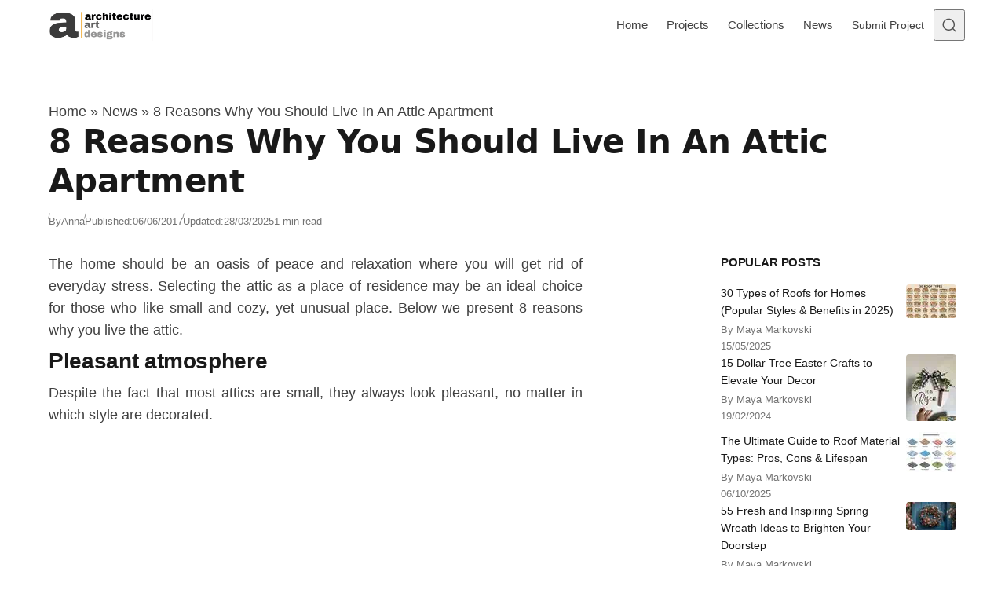

--- FILE ---
content_type: text/html; charset=UTF-8
request_url: https://www.architectureartdesigns.com/8-reasons-why-you-should-live-in-an-attic-apartment/
body_size: 44224
content:
<!DOCTYPE html>
<html lang="en-US" class="no-js" data-color-scheme="light" data-accent-color-scheme="dark" data-accent-color-contrast="true">
<head><meta charset="UTF-8"><script>if(navigator.userAgent.match(/MSIE|Internet Explorer/i)||navigator.userAgent.match(/Trident\/7\..*?rv:11/i)){var href=document.location.href;if(!href.match(/[?&]nowprocket/)){if(href.indexOf("?")==-1){if(href.indexOf("#")==-1){document.location.href=href+"?nowprocket=1"}else{document.location.href=href.replace("#","?nowprocket=1#")}}else{if(href.indexOf("#")==-1){document.location.href=href+"&nowprocket=1"}else{document.location.href=href.replace("#","&nowprocket=1#")}}}}</script><script>(()=>{class RocketLazyLoadScripts{constructor(){this.v="2.0.4",this.userEvents=["keydown","keyup","mousedown","mouseup","mousemove","mouseover","mouseout","touchmove","touchstart","touchend","touchcancel","wheel","click","dblclick","input"],this.attributeEvents=["onblur","onclick","oncontextmenu","ondblclick","onfocus","onmousedown","onmouseenter","onmouseleave","onmousemove","onmouseout","onmouseover","onmouseup","onmousewheel","onscroll","onsubmit"]}async t(){this.i(),this.o(),/iP(ad|hone)/.test(navigator.userAgent)&&this.h(),this.u(),this.l(this),this.m(),this.k(this),this.p(this),this._(),await Promise.all([this.R(),this.L()]),this.lastBreath=Date.now(),this.S(this),this.P(),this.D(),this.O(),this.M(),await this.C(this.delayedScripts.normal),await this.C(this.delayedScripts.defer),await this.C(this.delayedScripts.async),await this.T(),await this.F(),await this.j(),await this.A(),window.dispatchEvent(new Event("rocket-allScriptsLoaded")),this.everythingLoaded=!0,this.lastTouchEnd&&await new Promise(t=>setTimeout(t,500-Date.now()+this.lastTouchEnd)),this.I(),this.H(),this.U(),this.W()}i(){this.CSPIssue=sessionStorage.getItem("rocketCSPIssue"),document.addEventListener("securitypolicyviolation",t=>{this.CSPIssue||"script-src-elem"!==t.violatedDirective||"data"!==t.blockedURI||(this.CSPIssue=!0,sessionStorage.setItem("rocketCSPIssue",!0))},{isRocket:!0})}o(){window.addEventListener("pageshow",t=>{this.persisted=t.persisted,this.realWindowLoadedFired=!0},{isRocket:!0}),window.addEventListener("pagehide",()=>{this.onFirstUserAction=null},{isRocket:!0})}h(){let t;function e(e){t=e}window.addEventListener("touchstart",e,{isRocket:!0}),window.addEventListener("touchend",function i(o){o.changedTouches[0]&&t.changedTouches[0]&&Math.abs(o.changedTouches[0].pageX-t.changedTouches[0].pageX)<10&&Math.abs(o.changedTouches[0].pageY-t.changedTouches[0].pageY)<10&&o.timeStamp-t.timeStamp<200&&(window.removeEventListener("touchstart",e,{isRocket:!0}),window.removeEventListener("touchend",i,{isRocket:!0}),"INPUT"===o.target.tagName&&"text"===o.target.type||(o.target.dispatchEvent(new TouchEvent("touchend",{target:o.target,bubbles:!0})),o.target.dispatchEvent(new MouseEvent("mouseover",{target:o.target,bubbles:!0})),o.target.dispatchEvent(new PointerEvent("click",{target:o.target,bubbles:!0,cancelable:!0,detail:1,clientX:o.changedTouches[0].clientX,clientY:o.changedTouches[0].clientY})),event.preventDefault()))},{isRocket:!0})}q(t){this.userActionTriggered||("mousemove"!==t.type||this.firstMousemoveIgnored?"keyup"===t.type||"mouseover"===t.type||"mouseout"===t.type||(this.userActionTriggered=!0,this.onFirstUserAction&&this.onFirstUserAction()):this.firstMousemoveIgnored=!0),"click"===t.type&&t.preventDefault(),t.stopPropagation(),t.stopImmediatePropagation(),"touchstart"===this.lastEvent&&"touchend"===t.type&&(this.lastTouchEnd=Date.now()),"click"===t.type&&(this.lastTouchEnd=0),this.lastEvent=t.type,t.composedPath&&t.composedPath()[0].getRootNode()instanceof ShadowRoot&&(t.rocketTarget=t.composedPath()[0]),this.savedUserEvents.push(t)}u(){this.savedUserEvents=[],this.userEventHandler=this.q.bind(this),this.userEvents.forEach(t=>window.addEventListener(t,this.userEventHandler,{passive:!1,isRocket:!0})),document.addEventListener("visibilitychange",this.userEventHandler,{isRocket:!0})}U(){this.userEvents.forEach(t=>window.removeEventListener(t,this.userEventHandler,{passive:!1,isRocket:!0})),document.removeEventListener("visibilitychange",this.userEventHandler,{isRocket:!0}),this.savedUserEvents.forEach(t=>{(t.rocketTarget||t.target).dispatchEvent(new window[t.constructor.name](t.type,t))})}m(){const t="return false",e=Array.from(this.attributeEvents,t=>"data-rocket-"+t),i="["+this.attributeEvents.join("],[")+"]",o="[data-rocket-"+this.attributeEvents.join("],[data-rocket-")+"]",s=(e,i,o)=>{o&&o!==t&&(e.setAttribute("data-rocket-"+i,o),e["rocket"+i]=new Function("event",o),e.setAttribute(i,t))};new MutationObserver(t=>{for(const n of t)"attributes"===n.type&&(n.attributeName.startsWith("data-rocket-")||this.everythingLoaded?n.attributeName.startsWith("data-rocket-")&&this.everythingLoaded&&this.N(n.target,n.attributeName.substring(12)):s(n.target,n.attributeName,n.target.getAttribute(n.attributeName))),"childList"===n.type&&n.addedNodes.forEach(t=>{if(t.nodeType===Node.ELEMENT_NODE)if(this.everythingLoaded)for(const i of[t,...t.querySelectorAll(o)])for(const t of i.getAttributeNames())e.includes(t)&&this.N(i,t.substring(12));else for(const e of[t,...t.querySelectorAll(i)])for(const t of e.getAttributeNames())this.attributeEvents.includes(t)&&s(e,t,e.getAttribute(t))})}).observe(document,{subtree:!0,childList:!0,attributeFilter:[...this.attributeEvents,...e]})}I(){this.attributeEvents.forEach(t=>{document.querySelectorAll("[data-rocket-"+t+"]").forEach(e=>{this.N(e,t)})})}N(t,e){const i=t.getAttribute("data-rocket-"+e);i&&(t.setAttribute(e,i),t.removeAttribute("data-rocket-"+e))}k(t){Object.defineProperty(HTMLElement.prototype,"onclick",{get(){return this.rocketonclick||null},set(e){this.rocketonclick=e,this.setAttribute(t.everythingLoaded?"onclick":"data-rocket-onclick","this.rocketonclick(event)")}})}S(t){function e(e,i){let o=e[i];e[i]=null,Object.defineProperty(e,i,{get:()=>o,set(s){t.everythingLoaded?o=s:e["rocket"+i]=o=s}})}e(document,"onreadystatechange"),e(window,"onload"),e(window,"onpageshow");try{Object.defineProperty(document,"readyState",{get:()=>t.rocketReadyState,set(e){t.rocketReadyState=e},configurable:!0}),document.readyState="loading"}catch(t){console.log("WPRocket DJE readyState conflict, bypassing")}}l(t){this.originalAddEventListener=EventTarget.prototype.addEventListener,this.originalRemoveEventListener=EventTarget.prototype.removeEventListener,this.savedEventListeners=[],EventTarget.prototype.addEventListener=function(e,i,o){o&&o.isRocket||!t.B(e,this)&&!t.userEvents.includes(e)||t.B(e,this)&&!t.userActionTriggered||e.startsWith("rocket-")||t.everythingLoaded?t.originalAddEventListener.call(this,e,i,o):(t.savedEventListeners.push({target:this,remove:!1,type:e,func:i,options:o}),"mouseenter"!==e&&"mouseleave"!==e||t.originalAddEventListener.call(this,e,t.savedUserEvents.push,o))},EventTarget.prototype.removeEventListener=function(e,i,o){o&&o.isRocket||!t.B(e,this)&&!t.userEvents.includes(e)||t.B(e,this)&&!t.userActionTriggered||e.startsWith("rocket-")||t.everythingLoaded?t.originalRemoveEventListener.call(this,e,i,o):t.savedEventListeners.push({target:this,remove:!0,type:e,func:i,options:o})}}J(t,e){this.savedEventListeners=this.savedEventListeners.filter(i=>{let o=i.type,s=i.target||window;return e!==o||t!==s||(this.B(o,s)&&(i.type="rocket-"+o),this.$(i),!1)})}H(){EventTarget.prototype.addEventListener=this.originalAddEventListener,EventTarget.prototype.removeEventListener=this.originalRemoveEventListener,this.savedEventListeners.forEach(t=>this.$(t))}$(t){t.remove?this.originalRemoveEventListener.call(t.target,t.type,t.func,t.options):this.originalAddEventListener.call(t.target,t.type,t.func,t.options)}p(t){let e;function i(e){return t.everythingLoaded?e:e.split(" ").map(t=>"load"===t||t.startsWith("load.")?"rocket-jquery-load":t).join(" ")}function o(o){function s(e){const s=o.fn[e];o.fn[e]=o.fn.init.prototype[e]=function(){return this[0]===window&&t.userActionTriggered&&("string"==typeof arguments[0]||arguments[0]instanceof String?arguments[0]=i(arguments[0]):"object"==typeof arguments[0]&&Object.keys(arguments[0]).forEach(t=>{const e=arguments[0][t];delete arguments[0][t],arguments[0][i(t)]=e})),s.apply(this,arguments),this}}if(o&&o.fn&&!t.allJQueries.includes(o)){const e={DOMContentLoaded:[],"rocket-DOMContentLoaded":[]};for(const t in e)document.addEventListener(t,()=>{e[t].forEach(t=>t())},{isRocket:!0});o.fn.ready=o.fn.init.prototype.ready=function(i){function s(){parseInt(o.fn.jquery)>2?setTimeout(()=>i.bind(document)(o)):i.bind(document)(o)}return"function"==typeof i&&(t.realDomReadyFired?!t.userActionTriggered||t.fauxDomReadyFired?s():e["rocket-DOMContentLoaded"].push(s):e.DOMContentLoaded.push(s)),o([])},s("on"),s("one"),s("off"),t.allJQueries.push(o)}e=o}t.allJQueries=[],o(window.jQuery),Object.defineProperty(window,"jQuery",{get:()=>e,set(t){o(t)}})}P(){const t=new Map;document.write=document.writeln=function(e){const i=document.currentScript,o=document.createRange(),s=i.parentElement;let n=t.get(i);void 0===n&&(n=i.nextSibling,t.set(i,n));const c=document.createDocumentFragment();o.setStart(c,0),c.appendChild(o.createContextualFragment(e)),s.insertBefore(c,n)}}async R(){return new Promise(t=>{this.userActionTriggered?t():this.onFirstUserAction=t})}async L(){return new Promise(t=>{document.addEventListener("DOMContentLoaded",()=>{this.realDomReadyFired=!0,t()},{isRocket:!0})})}async j(){return this.realWindowLoadedFired?Promise.resolve():new Promise(t=>{window.addEventListener("load",t,{isRocket:!0})})}M(){this.pendingScripts=[];this.scriptsMutationObserver=new MutationObserver(t=>{for(const e of t)e.addedNodes.forEach(t=>{"SCRIPT"!==t.tagName||t.noModule||t.isWPRocket||this.pendingScripts.push({script:t,promise:new Promise(e=>{const i=()=>{const i=this.pendingScripts.findIndex(e=>e.script===t);i>=0&&this.pendingScripts.splice(i,1),e()};t.addEventListener("load",i,{isRocket:!0}),t.addEventListener("error",i,{isRocket:!0}),setTimeout(i,1e3)})})})}),this.scriptsMutationObserver.observe(document,{childList:!0,subtree:!0})}async F(){await this.X(),this.pendingScripts.length?(await this.pendingScripts[0].promise,await this.F()):this.scriptsMutationObserver.disconnect()}D(){this.delayedScripts={normal:[],async:[],defer:[]},document.querySelectorAll("script[type$=rocketlazyloadscript]").forEach(t=>{t.hasAttribute("data-rocket-src")?t.hasAttribute("async")&&!1!==t.async?this.delayedScripts.async.push(t):t.hasAttribute("defer")&&!1!==t.defer||"module"===t.getAttribute("data-rocket-type")?this.delayedScripts.defer.push(t):this.delayedScripts.normal.push(t):this.delayedScripts.normal.push(t)})}async _(){await this.L();let t=[];document.querySelectorAll("script[type$=rocketlazyloadscript][data-rocket-src]").forEach(e=>{let i=e.getAttribute("data-rocket-src");if(i&&!i.startsWith("data:")){i.startsWith("//")&&(i=location.protocol+i);try{const o=new URL(i).origin;o!==location.origin&&t.push({src:o,crossOrigin:e.crossOrigin||"module"===e.getAttribute("data-rocket-type")})}catch(t){}}}),t=[...new Map(t.map(t=>[JSON.stringify(t),t])).values()],this.Y(t,"preconnect")}async G(t){if(await this.K(),!0!==t.noModule||!("noModule"in HTMLScriptElement.prototype))return new Promise(e=>{let i;function o(){(i||t).setAttribute("data-rocket-status","executed"),e()}try{if(navigator.userAgent.includes("Firefox/")||""===navigator.vendor||this.CSPIssue)i=document.createElement("script"),[...t.attributes].forEach(t=>{let e=t.nodeName;"type"!==e&&("data-rocket-type"===e&&(e="type"),"data-rocket-src"===e&&(e="src"),i.setAttribute(e,t.nodeValue))}),t.text&&(i.text=t.text),t.nonce&&(i.nonce=t.nonce),i.hasAttribute("src")?(i.addEventListener("load",o,{isRocket:!0}),i.addEventListener("error",()=>{i.setAttribute("data-rocket-status","failed-network"),e()},{isRocket:!0}),setTimeout(()=>{i.isConnected||e()},1)):(i.text=t.text,o()),i.isWPRocket=!0,t.parentNode.replaceChild(i,t);else{const i=t.getAttribute("data-rocket-type"),s=t.getAttribute("data-rocket-src");i?(t.type=i,t.removeAttribute("data-rocket-type")):t.removeAttribute("type"),t.addEventListener("load",o,{isRocket:!0}),t.addEventListener("error",i=>{this.CSPIssue&&i.target.src.startsWith("data:")?(console.log("WPRocket: CSP fallback activated"),t.removeAttribute("src"),this.G(t).then(e)):(t.setAttribute("data-rocket-status","failed-network"),e())},{isRocket:!0}),s?(t.fetchPriority="high",t.removeAttribute("data-rocket-src"),t.src=s):t.src="data:text/javascript;base64,"+window.btoa(unescape(encodeURIComponent(t.text)))}}catch(i){t.setAttribute("data-rocket-status","failed-transform"),e()}});t.setAttribute("data-rocket-status","skipped")}async C(t){const e=t.shift();return e?(e.isConnected&&await this.G(e),this.C(t)):Promise.resolve()}O(){this.Y([...this.delayedScripts.normal,...this.delayedScripts.defer,...this.delayedScripts.async],"preload")}Y(t,e){this.trash=this.trash||[];let i=!0;var o=document.createDocumentFragment();t.forEach(t=>{const s=t.getAttribute&&t.getAttribute("data-rocket-src")||t.src;if(s&&!s.startsWith("data:")){const n=document.createElement("link");n.href=s,n.rel=e,"preconnect"!==e&&(n.as="script",n.fetchPriority=i?"high":"low"),t.getAttribute&&"module"===t.getAttribute("data-rocket-type")&&(n.crossOrigin=!0),t.crossOrigin&&(n.crossOrigin=t.crossOrigin),t.integrity&&(n.integrity=t.integrity),t.nonce&&(n.nonce=t.nonce),o.appendChild(n),this.trash.push(n),i=!1}}),document.head.appendChild(o)}W(){this.trash.forEach(t=>t.remove())}async T(){try{document.readyState="interactive"}catch(t){}this.fauxDomReadyFired=!0;try{await this.K(),this.J(document,"readystatechange"),document.dispatchEvent(new Event("rocket-readystatechange")),await this.K(),document.rocketonreadystatechange&&document.rocketonreadystatechange(),await this.K(),this.J(document,"DOMContentLoaded"),document.dispatchEvent(new Event("rocket-DOMContentLoaded")),await this.K(),this.J(window,"DOMContentLoaded"),window.dispatchEvent(new Event("rocket-DOMContentLoaded"))}catch(t){console.error(t)}}async A(){try{document.readyState="complete"}catch(t){}try{await this.K(),this.J(document,"readystatechange"),document.dispatchEvent(new Event("rocket-readystatechange")),await this.K(),document.rocketonreadystatechange&&document.rocketonreadystatechange(),await this.K(),this.J(window,"load"),window.dispatchEvent(new Event("rocket-load")),await this.K(),window.rocketonload&&window.rocketonload(),await this.K(),this.allJQueries.forEach(t=>t(window).trigger("rocket-jquery-load")),await this.K(),this.J(window,"pageshow");const t=new Event("rocket-pageshow");t.persisted=this.persisted,window.dispatchEvent(t),await this.K(),window.rocketonpageshow&&window.rocketonpageshow({persisted:this.persisted})}catch(t){console.error(t)}}async K(){Date.now()-this.lastBreath>45&&(await this.X(),this.lastBreath=Date.now())}async X(){return document.hidden?new Promise(t=>setTimeout(t)):new Promise(t=>requestAnimationFrame(t))}B(t,e){return e===document&&"readystatechange"===t||(e===document&&"DOMContentLoaded"===t||(e===window&&"DOMContentLoaded"===t||(e===window&&"load"===t||e===window&&"pageshow"===t)))}static run(){(new RocketLazyLoadScripts).t()}}RocketLazyLoadScripts.run()})();</script>
	
	<meta name="viewport" content="width=device-width, initial-scale=1.0">
	<meta name="google-site-verification" content="S0YWallg8rP2U3UXgYIPAbuS-veLufYh9as5NWJt9TU" />
	<meta name="msvalidate.01" content="4D2FB230184A558E7ABACD2169924D94" />
	<meta name="p:domain_verify" content="9c9c9ea52b41946c75248e350b7d8725"/>
   <meta property="fb:pages" content="467911409916624" />
   <meta name="rankz-verification" content="ssaEha8fwcE6RIJZ">
   <meta name="publication-media-verification"content="715973c8ca9a45579d05e58fd22a26b1">
   <script type="rocketlazyloadscript" async data-rocket-src="https://pagead2.googlesyndication.com/pagead/js/adsbygoogle.js?client=ca-pub-4097024434102676" crossorigin="anonymous"></script>
	  <!-- Preconnect & PRELOAD (order matters: preload before @font-face) -->
  <link rel="preconnect" href="https://www.architectureartdesigns.com" crossorigin>
  <link rel="preload" as="font" type="font/woff2" href="/wp-content/themes/asona/assets/fonts/rubik-v31-latin-700.woff2" crossorigin>
  <link rel="preload" as="font" type="font/woff2" href="/wp-content/themes/asona/assets/fonts/rubik-v31-latin-regular.woff2" crossorigin>

<style id="aad-inline-fontfix">
  /* Rubik 700 (H1) — non-blocking for fastest title paint */
  @font-face{
    font-family:"Rubik";
    src:url("/wp-content/themes/asona/assets/fonts/rubik-v31-latin-700.woff2") format("woff2");
    font-style:normal;
    font-weight:700;
    font-display:optional;
    /* metric overrides to minimize swap shift */
    size-adjust:102.5%;
    ascent-override:90%;
    descent-override:22%;
    line-gap-override:0%;
  }

  /* Rubik 400 (body) — also non-blocking to speed first <p> */
  @font-face{
    font-family:"Rubik";
    src:url("/wp-content/themes/asona/assets/fonts/rubik-v31-latin-regular.woff2") format("woff2");
    font-style:normal;
    font-weight:400;
    font-display:optional; /* was swap; optional = faster first paint */
    size-adjust:102%;
    ascent-override:90%;
    descent-override:22%;
    line-gap-override:0%;
  }

  :root { --asona--font-weight--headings:700; }

  /* --- CRITICAL PATH: make the article container paintable now --- */
  :where(.article-content,.entry-content,.post-content,.article-body,.single-post .content){
    content-visibility:visible !important;
    contain:initial !important;
  }
  /* Defer only later siblings to keep rest of page cheap */
  :where(.article-content,.entry-content,.post-content,.article-body,.single-post .content) > *:nth-child(n+4){
    content-visibility:auto;
    contain:layout style paint;
  }
  
  /* Global deferral for text blocks, ads, etc. after the first 3 children */
:where(.article-content,
       .entry-content,
       .post-content,
       .article-body,
       .single-post .content)
  > *:nth-child(n+4):not(.post-figure) {
  content-visibility: auto;
  contain: layout style paint;
}

  .article-header, .article-header *,
:where(.entry-content,.article-content,.post-content,.article-body,.single-post .content) > p:first-of-type{
  animation:none!important; transition:none!important; transform:none!important;
}

  /* Critical title styles (keep first paint cheap) */
  .article-header__title{
    font-family: Rubik, system-ui, -apple-system, "Segoe UI", Roboto, Arial, sans-serif;
    font-weight:700;
    letter-spacing:-0.0125em;
    line-height:1.2;
    margin:0;
    text-shadow:none !important;
    filter:none !important;
    -webkit-text-stroke:0 !important;
    /* prevent layout-costly synthetic font work on first paint */
    font-synthesis-weight:none;
    font-synthesis-style:none;
  }

  /* Critical first paragraph styles (so it doesn't wait on main.css) */
  :where(.entry-content,.article-content,.post-content,.article-body,.single-post .content) p:first-of-type{
    font-family: Rubik, system-ui, -apple-system, "Segoe UI", Roboto, Arial, sans-serif;
    font-weight:400;
    line-height:1.6;
    /* hard block any visual effects that could trigger extra paint work */
    text-shadow:none !important;
    filter:none !important;
    -webkit-text-stroke:0 !important;

    /* ensure immediate paint (never hidden or contained) */
    content-visibility:visible !important;
    contain:initial !important;
    opacity:1 !important;
    visibility:visible !important;

    /* prevent synthetic bold/italic calculations */
    font-synthesis-weight:none;
    font-synthesis-style:none;
  }

  /* Fast-paint ad shell: reserve height, skip rendering subtree initially */
  .aad-top-ad,
  .aad-ad--aft.aad-ad--rect{
    content-visibility:auto;
    contain:layout style paint;
    contain-intrinsic-size: 1 280px; /* desktop/tablet default */
    width:100%;
  }
  @media (max-width:480px){
    .aad-top-ad,
    .aad-ad--aft.aad-ad--rect{
      contain-intrinsic-size: 1 320px; /* mobile slot */
    }
  }
  .aad-top-ad .adsbygoogle,
  .aad-ad--aft.aad-ad--rect .adsbygoogle{
    display:block !important;
    width:100% !important;
    height:100% !important;
    margin:0 !important;
    border:0 !important;
    padding:0 !important;
  }
</style>
  <!-- AAD: preconnects (cheap wins for DNS/TLS) -->
  <link rel="preconnect" href="https://static.cloudflareinsights.com" crossorigin>
  <link rel="preconnect" href="https://cdn.shortpixel.ai" crossorigin>
<script type="rocketlazyloadscript" class="asona-check-js">document.documentElement.classList.replace("no-js", "js");</script>
<meta name='robots' content='index, follow, max-image-preview:large, max-snippet:-1, max-video-preview:-1' />
  <link rel="alternate" type="application/rss+xml" title="Architecture Art Designs Feed" href="https://feeds.feedburner.com/architectureartdesigns/" />

	
<script type="rocketlazyloadscript" class="asona-prefers-color-scheme">if (window.localStorage.getItem(`asona-pcs-${window.location.hostname}`) && !document.documentElement.hasAttribute("data-prefers-color-scheme")) { document.documentElement.setAttribute("data-prefers-color-scheme", window.localStorage.getItem(`asona-pcs-${window.location.hostname}`)); }</script>

	<!-- This site is optimized with the Yoast SEO Premium plugin v26.0 (Yoast SEO v26.5) - https://yoast.com/wordpress/plugins/seo/ -->
	<title>8 Reasons Why You Should Live In An Attic Apartment</title>
<style id="rocket-critical-css">:root{--asona--color--success:rgba(27,243,0,.3);--asona--color--success-contrast:rgba(0,0,0,.85);--asona--color--error:rgba(255,0,0,.1);--asona--color--error-contrast:rgba(0,0,0,.85)}:root{--asona--color--link--contrast:var(--asona--color--primary);--asona--color--link--contrast--hover:var(--asona--color--primary);--asona--color--link--base--hover:var(--asona--color--secondary);--asona--color--button--base:var(--asona--color--primary);--asona--color--button--contrast:var(--asona--color--primary-contrast);--asona--color--button--border:var(--asona--color--primary);--asona--color--button--contrast--hover:var(--asona--color--primary);--asona--color--button--border--hover:var(--asona--color--primary)}:root{--asona--color--primary-contrast:#fff}:root,:root[data-color-scheme=light]{color-scheme:light;--asona--color--primary:var(--asona--color--accent);--asona--color--secondary:rgba(0,0,0,.03);--asona--color--secondary-contrast:rgba(0,0,0,.75);--asona--color--tertiary:#feffc3;--asona--color--tertiary-contrast:rgba(0,0,0,.9);--asona--color--base:var(--asona--color--background,#fff);--asona--color--contrast:rgba(0,0,0,.75);--asona--color--contrast-highlight:rgba(0,0,0,.9);--asona--color--contrast-dim:rgba(0,0,0,.65);--asona--color--contrast-dimmer:rgba(0,0,0,.55);--asona--color--border:rgba(0,0,0,.12);--asona--color--border-dim:rgba(0,0,0,.06);--asona--color--border-dimmer:rgba(0,0,0,.04);--asona--color--border-highlight:rgba(0,0,0,.3);--asona--color--shadow:rgba(0,0,0,.07);--asona--color--shadow-highlight:rgba(0,0,0,.1);--asona--color--overlay-backdrop:rgba(0,0,0,.6);--asona--color--overlay-image:rgba(0,0,0,.4)}:root{--asona--size--container:1156px;--asona--size--container-wide:1156px;--asona--size--content:680px;--asona--size--content-wide:958px;--asona--size--header:4rem;--asona--size--logo:2.5rem;--asona--radius--xs:2px;--asona--radius--s:4px;--asona--radius--m:8px;--asona--radius--l:12px;--asona--radius--xl:16px;--asona--radius--2xl:32px;--asona--safe-area--top:env(safe-area-inset-top);--asona--safe-area--right:env(safe-area-inset-right);--asona--safe-area--bottom:env(safe-area-inset-bottom);--asona--safe-area--left:env(safe-area-inset-left);--asona--space--3xs:0.25rem;--asona--space--2xs:0.5rem;--asona--space--xs:0.75rem;--asona--space--s:1rem;--asona--space--m:2rem;--asona--space--l:3rem;--asona--space--xl:4rem;--asona--space--2xl:6rem;--asona--space--3xl:8rem;--asona--space--3xs-xs:clamp(0.25rem,1.3115vw + -0.0697rem,0.75rem);--asona--space--2xs-xs:clamp(0.5rem,0.6557vw + 0.3402rem,0.75rem);--asona--space--3xs-s:clamp(0.25rem,1.9672vw + -0.2295rem,1rem);--asona--space--2xs-s:clamp(0.5rem,1.3115vw + 0.1803rem,1rem);--asona--space--xs-s:clamp(0.75rem,0.6557vw + 0.5902rem,1rem);--asona--space--xs-m:clamp(0.75rem,3.2787vw + -0.0492rem,2rem);--asona--space--s-m:clamp(1rem,2.623vw + 0.3607rem,2rem);--asona--space--s-l:clamp(1rem,5.2459vw + -0.2787rem,3rem);--asona--space--m-l:clamp(2rem,2.623vw + 1.3607rem,3rem);--asona--space--s-xl:clamp(1rem,7.8689vw + -0.918rem,4rem);--asona--space--m-xl:clamp(2rem,5.2459vw + 0.7213rem,4rem);--asona--space--l-xl:clamp(3rem,2.623vw + 2.3607rem,4rem);--asona--space--l-2xl:clamp(3rem,7.8689vw + 1.082rem,6rem);--asona--flow--xs:0.5rem;--asona--flow--s:0.75rem;--asona--flow--m:clamp(1.375rem,0.3279vw + 1.2951rem,1.5rem);--asona--flow--l:clamp(1.75rem,0.6557vw + 1.5902rem,2rem);--asona--flow--xl:clamp(2rem,3.9344vw + 1.041rem,3.5rem);--asona--flow--content:var(--asona--flow--m);--asona--space--site:clamp(1.5rem,3.9344vw + 0.541rem,3rem);--asona--space--site-align-full:clamp(0.5rem,0.6557vw + 0.3402rem,0.75rem);--asona--space--section:var(--asona--space--l-xl);--asona--space--section-first:clamp(1.5rem,1.3115vw + 1.1803rem,2rem);--asona--space--sidebar:clamp(2rem,5.7143vw + -1.5714rem,3rem);--asona--space--column:clamp(1rem,5.7143vw + -2.5714rem,2rem);--asona--space--row:var(--asona--space--m-xl);--asona--space--card:var(--asona--space--s-m);--asona--space--card-small:var(--asona--space--xs-s);--asona--offset--sticky-header:0px;--asona--offset--sticky-element:calc(var(--asona--size--header) + var(--asona--offset--sticky-header) + var(--asona--space--s));--asona--offset--scroll:calc(var(--asona--size--header) + var(--asona--space--s));--asona--offset--scroll-theme:calc(var(--asona--space--section) + var(--asona--space--s) - 1px)}:root{--asona--font-size--3xs:0.8125rem;--asona--font-size--2xs:0.875rem;--asona--font-size--xs:0.9375rem;--asona--font-size--s:1.0625rem;--asona--font-size--m:1.125rem;--asona--font-size--l:clamp(1.1875rem,0.1639vw + 1.1475rem,1.25rem);--asona--font-size--xl:clamp(1.25rem,0.6557vw + 1.0902rem,1.5rem);--asona--font-size--2xl:clamp(1.375rem,0.9836vw + 1.1352rem,1.75rem);--asona--font-size--3xl:clamp(1.5rem,1.6393vw + 1.1004rem,2.125rem);--asona--font-size--4xl:clamp(1.875rem,1.9672vw + 1.3955rem,2.625rem);--asona--font-size--5xl:clamp(2.375rem,3.6066vw + 1.4959rem,3.75rem);--asona--font-size--6xl:clamp(8rem,26.5574vw + 1.5266rem,18.125rem);--asona--font-size--2xs-xs:clamp(0.875rem,0.1639vw + 0.835rem,0.9375rem);--asona--font-size--2xs-s:clamp(0.875rem,0.3279vw + 0.7951rem,1rem);--asona--font-size--xs-s:clamp(0.9375rem,0.1639vw + 0.8975rem,1rem);--asona--font-size--base-large:var(--asona--font-size--l);--asona--font-size--base-small:var(--asona--font-size--s);--asona--font-size--base:var(--asona--font-size--m);--asona--font-size--h1:var(--asona--font-size--4xl);--asona--font-size--h2:var(--asona--font-size--3xl);--asona--font-size--h3:var(--asona--font-size--2xl);--asona--font-size--h4:var(--asona--font-size--xl);--asona--font-size--h5:var(--asona--font-size--l);--asona--font-size--h6:var(--asona--font-size--base);--asona--line-height--base:1.6;--asona--line-height--base-small:1.6;--asona--line-height--h1:clamp(2.7188rem,2.5082vw + 2.1074rem,3.675rem);--asona--line-height--h2:clamp(2.175rem,2.0984vw + 1.6635rem,2.975rem);--asona--line-height--h3:clamp(2.1313rem,1.2951vw + 1.8156rem,2.625rem);--asona--line-height--h4:clamp(2rem,0.8525vw + 1.7922rem,2.325rem);--asona--line-height--h5:clamp(1.9594rem,0.1066vw + 1.9334rem,2rem);--asona--line-height--h6:px(28.8px,28.8px);--asona--z-index--below:-1;--asona--z-index--default:1;--asona--z-index--foreground:2;--asona--z-index--on-top:1000;--asona--z-index--overlay:2000;--asona--z-index--modal:999999}*,:after,:before{box-sizing:inherit}html{box-sizing:border-box;-webkit-text-size-adjust:100%;-webkit-font-smoothing:antialiased;-moz-osx-font-smoothing:grayscale}body{background-color:var(--asona--color--base);color:var(--asona--color--contrast);margin:0}[id]{scroll-margin-block-start:var(--asona--offset--scroll)}[id][tabindex]{outline:none}:focus{outline:0}:focus-visible{outline:2px solid var(--asona--color--contrast);outline-offset:2px}:-moz-ui-invalid{box-shadow:none}@media (prefers-reduced-motion:reduce){*,:after,:before{animation-duration:.01ms!important;animation-iteration-count:1!important;scroll-behavior:auto!important}}.nav-primary__menu-item.menu-button .nav-primary__menu-link{align-items:center;-webkit-appearance:button;-moz-appearance:button;appearance:button;background:var(--asona--color--button--base);border:2px solid var(--asona--color--button--border);border-radius:var(--asona--radius--2xl);color:var(--asona--color--button--contrast);display:inline-flex;font-family:var(--asona--font-family--elements);font-size:var(--asona--font-size--xs);font-weight:var(--asona--font-weight--elements);inline-size:auto;justify-content:center;line-height:1;min-inline-size:-moz-fit-content;min-inline-size:fit-content;padding-block:var(--asona--space--xs);padding-inline:var(--asona--space--s);vertical-align:middle}label{color:var(--asona--color--contrast-dim);display:inline-block;font-family:var(--asona--font-family--elements);font-size:var(--asona--font-size--2xs);font-weight:var(--asona--font-weight--elements);line-height:1.5;margin-block-end:var(--asona--space--3xs)}input,textarea{background-color:var(--asona--color--base);border:1.5px solid var(--asona--color--border);border-radius:var(--asona--radius--s);color:var(--asona--color--contrast);font-family:inherit;font-size:1rem;line-height:1.6;margin:0;padding-block:var(--asona--space--xs);padding-inline:var(--asona--space--xs);width:100%}input::-moz-placeholder,textarea::-moz-placeholder{color:var(--asona--color--contrast-dimmer)}input[type=checkbox]{align-items:center;-webkit-appearance:none;-moz-appearance:none;appearance:none;border-radius:var(--asona--radius--xs);display:inline-flex;height:1.25rem;justify-content:center;line-height:0;margin:-.175rem .25rem 0 0;padding:0;position:relative;vertical-align:middle;width:1.25rem}::-webkit-inner-spin-button,::-webkit-outer-spin-button{height:auto}[type=search]{-webkit-appearance:textfield;-moz-appearance:textfield;appearance:textfield}::-webkit-search-decoration{-webkit-appearance:none;appearance:none}::-webkit-file-upload-button{-webkit-appearance:button;appearance:button;font:inherit}a{color:inherit;text-decoration:none}ul{padding-inline-start:var(--asona--space--m)}ul li{margin-block-end:.5em;margin-block-start:.5em}img{display:block;max-inline-size:100%}img{block-size:auto}body{font-family:var(--asona--font-family--base);font-size:var(--asona--font-size--base);font-weight:var(--asona--font-weight--base);line-height:var(--asona--line-height--base);word-wrap:break-word}h1,h2,h3{color:var(--asona--color--contrast-highlight);font-family:var(--asona--font-family--headings);font-weight:var(--asona--font-weight--headings);letter-spacing:var(--asona--letter-spacing--headings);margin:0}*+h1{margin-block-start:var(--asona--flow--content)}h1{font-size:var(--asona--font-size--h1);line-height:var(--asona--line-height--h1)}h2{font-size:var(--asona--font-size--h2);line-height:var(--asona--line-height--h2)}h3{font-size:var(--asona--font-size--h3);line-height:var(--asona--line-height--h3)}strong{font-weight:var(--asona--font-weight--base-bold)}aside,figure,form,p,ul{margin:0}*+aside,*+form,*+ul{margin-block-start:var(--asona--flow--content)}.article-content .alignwide{--asona--flow--content:var(--asona--flow--l)}.article-content .alignwide *{--asona--flow--content:var(--asona--flow--m)}.article-content .alignwide{max-inline-size:min(100% - 2*var(--asona--space--site-align-full),var(--asona--size--content-wide))}[data-canvas-grid]{--asona--canvas--container-max-width:calc((var(--asona--size--container) - var(--asona--size--content-wide))/2);--asona--canvas--wide-max-width:calc((var(--asona--size--content-wide) - var(--asona--size--content))/2);--asona--canvas--wide-calc:max(0px,calc(100% - var(--asona--size--content) - var(--asona--canvas--wide-max-width) - var(--asona--space--site)*2));--asona--canvas--container-calc:max(0px,calc(50% - var(--asona--size--content)/2 - var(--asona--space--site)*2/2));display:grid;grid-template-columns:[start] var(--asona--space--site-align-full) [full-start] minmax(calc(var(--asona--space--site) - var(--asona--space--site-align-full)),1fr) [container-start] minmax(0,var(--asona--canvas--container-max-width)) [wide-start] minmax(min(var(--asona--canvas--wide-max-width),max(var(--asona--canvas--wide-calc),var(--asona--canvas--container-calc))),var(--asona--canvas--wide-max-width)) [content-start] min(var(--asona--size--content),100% - var(--asona--space--site)*2) [content-end] minmax(min(var(--asona--canvas--wide-max-width),max(var(--asona--canvas--wide-calc),var(--asona--canvas--container-calc))),var(--asona--canvas--wide-max-width)) [wide-end] minmax(0,var(--asona--canvas--container-max-width)) [container-end] minmax(calc(var(--asona--space--site) - var(--asona--space--site-align-full)),1fr) [full-end] var(--asona--space--site-align-full) [end];grid-template-rows:auto}[data-canvas-grid]>*{grid-column:content-start/content-end}[data-canvas-grid=container]>*{grid-column:container}[data-canvas-grid=content]>*{grid-column:content}.grid{grid-template-columns:repeat(var(--asona--grid--columns,1),minmax(0,1fr))}.grid{-moz-column-gap:var(--asona--space--column);column-gap:var(--asona--space--column);display:grid;row-gap:var(--asona--space--row)}.meta-title,.widget-title{color:var(--asona--color--contrast-highlight);font-family:var(--asona--font-family--headings);font-size:var(--asona--font-size--xs);font-weight:var(--asona--font-weight--headings-small);line-height:var(--asona--line-height--base-small);margin-block-end:var(--asona--space--s);position:relative;text-transform:uppercase}.section{margin-block-end:var(--asona--space--section);margin-block-start:var(--asona--space--section);position:relative}.section[data-section=first]{margin-block-start:calc(var(--asona--size--header)*-1);padding-block-start:calc(var(--asona--space--section-first) + var(--asona--size--header))}.visually-hidden,.visually-hidden-focusable{clip:rect(0,0,0,0);height:1px;margin:-1px;overflow:hidden;position:absolute;white-space:nowrap;width:1px}.wp-block-image img{border-radius:var(--asona--radius--m)}.wp-block-image.alignwide img{inline-size:100%}.wp-block-latest-posts{display:flex;flex-direction:column;font-size:var(--asona--font-size--xs);gap:var(--asona--space--xs);line-height:1.5;list-style:none;padding:0}.wp-block-latest-posts li{margin:0;position:relative}.wp-block-latest-posts .wp-block-latest-posts__featured-image{float:right;inline-size:4rem;margin-block-end:var(--asona--space--2xs);margin-inline-start:var(--asona--space--2xs)}.wp-block-latest-posts .wp-block-latest-posts__featured-image a{border:0}.wp-block-latest-posts .wp-block-latest-posts__featured-image img{aspect-ratio:1/1;border-radius:var(--asona--radius--s);max-inline-size:100%!important;-o-object-fit:cover;object-fit:cover}.wp-block-latest-posts .wp-block-latest-posts__post-title{color:var(--asona--color--contrast-highlight);display:block;font-family:var(--asona--font-family--headings);font-size:var(--asona--font-size--2xs);font-weight:var(--asona--font-weight--headings);line-height:1.6}.wp-block-latest-posts .wp-block-latest-posts__post-author,.wp-block-latest-posts .wp-block-latest-posts__post-date{color:var(--asona--color--contrast-dimmer);font-family:var(--asona--font-family--elements);font-size:var(--asona--font-size--3xs);font-weight:var(--asona--font-weight--elements);margin-block-start:var(--asona--space--3xs)}.wp-block-latest-posts .wp-block-latest-posts__post-date{display:inline;margin-block-start:var(--asona--space--s)}.article-header__title{margin:0}.article-header__footer{color:var(--asona--color--contrast-dimmer);-moz-column-gap:var(--asona--space--s);column-gap:var(--asona--space--s);display:flex;flex-wrap:wrap;font-family:var(--asona--font-family--elements);font-size:var(--asona--font-size--2xs);font-weight:var(--asona--font-weight--elements);margin-block-start:var(--asona--space--s)}.article-header__footer a{margin:-.5rem;outline-offset:-.5rem;padding:.5rem;z-index:1}.article-header__footer>*{-moz-column-gap:var(--asona--space--3xs);column-gap:var(--asona--space--3xs);display:flex;position:relative}.article-header[data-style=classic]{--asona--space--section-first:clamp(1.5rem,6.5574vw + -0.0984rem,4rem)}.article-header[data-style=classic][data-has-featured-image=true]{--asona--space--section:var(--asona--space--row)}.has-content-sidebar .article-header[data-style=classic]{grid-template-columns:1fr;padding-inline-end:max(var(--asona--space--site),(100% - var(--asona--size--container))/2);padding-inline-start:max(var(--asona--space--site),(100% - var(--asona--size--container))/2)}.has-content-sidebar .article-header[data-style=classic]>*{grid-column:1/1;max-inline-size:var(--asona--size--content-wide)}.article>*+*{margin-block-start:var(--asona--space--section)}.article-main>*+*{margin-block-start:var(--asona--space--l)}@media (min-width:64em){.has-content-sidebar .article-main{-moz-column-gap:var(--asona--space--sidebar);column-gap:var(--asona--space--sidebar);display:grid;grid-template-columns:minmax(0,1fr) 300px;padding-inline-end:max(var(--asona--space--site),(100% - var(--asona--size--container))/2);padding-inline-start:max(var(--asona--space--site),(100% - var(--asona--size--container))/2)}.has-content-sidebar .article-main>*{grid-column:1/1;inline-size:100%;max-inline-size:100%}.has-content-sidebar .article-main .article-content .alignwide{max-inline-size:100%}.has-content-sidebar .article-main>.article-sidebar{font-size:var(--asona--font-size--xs);grid-column:2/3;grid-row:1/9999;line-height:1.6;margin:0;max-inline-size:100%}}.article-content{grid-column:start/end;grid-row:1/2}.article-content .featured-figure{margin-block-end:var(--asona--space--row);position:relative;z-index:2}.article-content .featured-figure img{aspect-ratio:5/3;border-radius:var(--asona--radius--l);height:100%;-o-object-fit:cover;object-fit:cover;width:100%}.article-content:after{clear:both;content:"";display:block}.article-content>*{margin-inline:auto;max-inline-size:min(100% - 2*var(--asona--space--site),var(--asona--size--content))}.article-content>*+*{margin-block-start:var(--asona--flow--content)}.article-sidebar>*+*{margin-block-start:var(--asona--space--l-xl)}.featured-sections__grid{opacity:0;transform:translateX(var(--asona--space--2xs));will-change:transform}.featured-sections__grid[data-state=hidden]{display:none}@media (min-width:37.5em){.featured-sections__grid{--asona--grid--columns:2}}@media (min-width:62.5em){.featured-sections__grid{--asona--grid--columns:4}.featured-sections__grid .post-card{--asona--post-card--font-size--title:1.1875rem}}.nav-primary{line-height:1.5}.nav-primary__menu{list-style:none;margin:0;padding:0}.nav-primary__menu-item{margin:0;position:relative}.nav-primary__menu-item.menu-button .nav-primary__menu-link{font-size:.875rem}.nav-primary__menu-link{align-items:center;block-size:100%;color:var(--asona--color--contrast);display:flex;font-family:var(--asona--font-family--elements);font-size:var(--asona--font-size--xs);font-weight:var(--asona--font-weight--elements);inline-size:100%;justify-content:space-between;line-height:inherit;outline-offset:-.5rem;padding-block:1rem;padding-inline-end:var(--asona--space--site);padding-inline-start:var(--asona--space--site);text-align:start}.nav-primary__menu-link:after{border-block-end:1px solid var(--asona--color--contrast);border-inline-end:1px solid var(--asona--color--contrast);margin-inline-start:.375rem;padding:.1875rem;transform:rotate(-45deg)}@media (min-width:68.75em){.nav-primary__menu-link:after{padding:.125rem}}@media (min-width:68.75em){.nav-primary{display:flex;padding:0}.nav-primary__menu{display:flex;flex-wrap:wrap;justify-content:center}.nav-primary__menu-item.menu-button{align-self:center;padding-inline:var(--asona--space--3xs)}.nav-primary__menu-link{padding-inline-end:var(--asona--space--xs);padding-inline-start:var(--asona--space--xs)}.nav-primary__menu-link:after{transform:rotate(45deg)}}@media (max-width:68.6875em){.nav-primary__menu-item.menu-button{margin-inline:var(--asona--space--site);padding-block:1rem;text-align:center}}.post-card{--asona--post-card--spacing:clamp(1rem,1.3115vw + 0.6803rem,1.5rem);--asona--post-card--font-size--title:clamp(1.0625rem,1.8182vw + 0.6193rem,1.1875rem)}@media (min-width:37.5em){.post-card{--asona--post-card--font-size--title:clamp(1.1875rem,0.4vw + 1.0375rem,1.3125rem)}}.post-card__media{border-radius:var(--asona--radius--m);display:block;outline:0;padding-block-end:var(--asona--post-card--spacing);position:relative}.post-card__figure{background:var(--asona--color--border-dim);border-radius:var(--asona--radius--m);overflow:hidden;position:relative;z-index:1}.post-card__image{aspect-ratio:5/3;inline-size:100%;-o-object-fit:cover;object-fit:cover}@media (max-width:37.4375em){.post-card__image{aspect-ratio:1/1}}.post-card__content{position:relative;z-index:2}@media (min-width:47.5em){.post-card__content{padding-inline:var(--asona--post-card--spacing)}}.post-card__content>*+*{margin-block-start:.0625rem}.post-card__content-link{display:block}.post-card__content-link:before{content:"";inset:0;position:absolute;z-index:1}.post-card__title{font-size:var(--asona--post-card--font-size--title);line-height:1.5}.post-card__title-inner{background-image:linear-gradient(to bottom,var(--asona--color--border-dim) 0,var(--asona--color--border-dim) 100%);background-position:0 1em;background-repeat:no-repeat;background-size:0}.post-card__footer{margin-block-start:var(--asona--space--2xs-s)}.post-meta{--asona--post-meta-spacing:var(--asona--space--s);flex-wrap:wrap}.post-meta,.post-meta>*{align-items:center;-moz-column-gap:var(--asona--post-meta-spacing);column-gap:var(--asona--post-meta-spacing);display:flex}.post-meta>*{position:relative}.post-meta__item{color:var(--asona--color--contrast-dimmer);font-family:var(--asona--font-family--elements);font-size:var(--asona--font-size--3xs);font-weight:var(--asona--font-weight--elements)}.post-meta__item:not(:last-child):after{color:var(--asona--color--contrast-dimmer);content:"/";font-size:.75em;inset-block-start:50%;inset-inline-end:calc(var(--asona--space--xs)*-1);position:absolute;transform:translate3d(-1px,-50%,0)}.post-meta__item-inner{display:flex;gap:4px}.post-meta__item a{margin:-.5rem;outline-offset:-.5rem;padding:.5rem;position:relative;z-index:1}.site-actions{--asona--site-actions--height:0px;block-size:calc(var(--asona--dvh, 100dvh) - var(--asona--site-header--offset) - var(--asona--size--header));inset-block-start:var(--asona--size--header);inset-inline-start:0;position:absolute;visibility:hidden;width:100%}.site-actions__backdrop,.site-actions__bg{inset:0;position:absolute}.site-actions__backdrop{background:var(--asona--color--overlay-backdrop);opacity:0;visibility:hidden}.site-actions__bg{background:var(--asona--color--base);max-block-size:0}.site-header{background-color:var(--asona--color--base);block-size:var(--asona--size--header);display:flex;inset-block-start:calc(var(--asona--offset--sticky-header) - .1px);justify-content:center;position:sticky;will-change:transform;z-index:var(--asona--z-index--on-top)}.site-header__container{align-items:center;display:flex;gap:var(--asona--space--3xs);inline-size:100%;justify-content:space-between;max-inline-size:calc(var(--asona--size--container) + var(--asona--space--site)*2);padding-inline-end:var(--asona--space--site);padding-inline-start:var(--asona--space--site);position:relative;will-change:transform;z-index:var(--asona--z-index--foreground)}@media (min-width:68.75em){.site-header__container{justify-content:flex-end}}.site-header__logo{color:var(--asona--color--primary);font-size:1.75rem;font-weight:var(--asona--font-weight--base-bold);text-transform:uppercase;transform:translateZ(0);z-index:var(--asona--z-index--foreground)}@media (min-width:68.75em){.site-header__logo{margin-inline-end:auto}}.site-header__logo-image{display:block;max-block-size:var(--asona--size--logo)}.site-header__hamburger{align-items:center;block-size:2.5rem;display:flex;inline-size:2.5rem;justify-content:center;margin-inline-start:-.5625rem;order:-1;position:relative;touch-action:manipulation;transform:translateZ(0);z-index:var(--asona--z-index--foreground)}.site-header__hamburger{color:var(--asona--color--contrast-dim)}@media (min-width:68.75em){.site-header__hamburger{display:none}}.site-header__hamburger svg{block-size:1.375rem;inline-size:1.375rem}.site-header__hamburger .hamburger-line-1,.site-header__hamburger .hamburger-line-2,.site-header__hamburger .hamburger-line-3{transform-origin:center}.site-header__search-trigger{align-items:center;block-size:2.5rem;display:grid;inline-size:2.5rem;justify-content:center;margin-inline-end:-.6875rem;position:relative;transform:translateZ(0);z-index:var(--asona--z-index--foreground)}.site-header__search-trigger{color:var(--asona--color--contrast-dim)}.site-header__search-trigger svg{block-size:1.375rem;grid-column:1/1;grid-row:1/1;inline-size:1.375rem}.site-header__search-trigger svg:last-child{opacity:0;transform:translate3d(0,5px,0)}.site-header__search-trigger .hamburger-line-1,.site-header__search-trigger .hamburger-line-2,.site-header__search-trigger .hamburger-line-3{transform-origin:center}@media (min-width:68.75em){.site-header__search-trigger svg{block-size:1.125rem;inline-size:1.125rem}}.site-navigation{block-size:100%;z-index:1}@media (max-width:68.6875em){.site-navigation{block-size:auto;flex-direction:column;inline-size:100%;inset-block-start:100%;inset-inline-start:0;max-block-size:calc(var(--asona--dvh, 100vh) - var(--asona--site-header--offset, 0px) - var(--asona--size--header));overflow:auto;overscroll-behavior:contain;position:fixed;visibility:hidden}}.site-navigation__inner{block-size:100%;display:flex;gap:var(--asona--space--3xs)}@media (max-width:68.6875em){.site-navigation__inner{flex-direction:column;gap:0;opacity:0;padding-block-start:var(--asona--space--xs);transform:translate3d(0,-10px,0);visibility:hidden}.site-navigation__inner>:last-child{padding-block-end:max(var(--asona--space--s),var(--asona--safe-area--bottom))}}.site-search{block-size:auto;flex-direction:column;inline-size:100%;inset-block-start:100%;inset-inline-start:0;opacity:0;overflow:auto;overscroll-behavior:contain;position:fixed;transform:translate3d(0,-10px,0);visibility:hidden}.site-search__inner{block-size:var(--asona--size--header);position:relative}.site-search__form{align-items:center;block-size:100%;display:flex;gap:var(--asona--space--2xs);inline-size:100%;margin-inline:auto;max-inline-size:calc(var(--asona--size--container) + var(--asona--space--site)*2);padding-inline:var(--asona--space--site)}.site-search__form [type=search]{background:transparent;border:0;font-size:var(--asona--font-size--base-large);padding:0}.site-search__form-submit{all:unset;margin-inline-end:-.6875rem}.site-search__form button{align-items:center;block-size:2.5rem;color:var(--asona--color--contrast-dim);display:flex;inline-size:2.5rem;justify-content:center}.site{display:flex;flex-direction:column;min-height:100vh;overflow:clip}.site-main{flex:1 0 auto}.lity-hide{display:none}.article-main.section{margin-top:0px;min-width:300px}.article-header.section{margin-bottom:30px}.article-content img{border-radius:var(--asona--radius--m);margin-block-start:0px!important}.article-header__content{max-inline-size:100%!important}.article-content a{border-block-end:2px solid var(--asona--color--border-dim);color:#f5b74e;font-weight:600}.article-content{grid-column:start / end;grid-row:1 / 2;min-width:300px}.post-card{transform:translate3d(0,0,0)}.adsbygoogle{display:block;width:100%;height:auto!important}.article-main figure{justify-self:center;text-align:center;display:block}.article-main figure img{display:inline-block;max-width:100%;height:auto}.site-search__form [type=search]{background:#fff;border:1px solid #ccc;padding:.5em 1em;z-index:1000}ul.project_info{width:100%;padding:0;list-style:none}@media (max-width:600px){ul.project_info li{grid-template-columns:1fr}ul.project_info li>strong{white-space:normal;margin:0 0 2px}}.article-content .featured-figure{margin-block-end:0!important}.article-content>*+*{margin-block-start:5px!important}h1,h2,h3{font-weight:700;margin:0}#wpdcom *{box-sizing:border-box;line-height:initial}#wpdcom i{margin:0}#comments #wpdcom span,#wpdcom span{display:inline;letter-spacing:inherit;text-transform:none;font-size:1em}#wpdcom form{margin:0px;padding:0px;border:none;background:none}#wpdcom input:required{box-shadow:0px 0px 1px #555}#wpdcom button{min-height:auto;min-width:auto;max-width:auto;min-height:auto;display:inline-block;font-weight:normal;text-transform:none}#wpdcom .avatar{padding:0px;margin:0 auto;float:none;display:inline;height:auto;border:none;border-radius:0%;box-shadow:none}#wpdcom .clearfix{clear:both}#wpdcom .wpdlb{clip:rect(1px,1px,1px,1px);clip-path:inset(50%);height:1px;width:1px;margin:-1px;overflow:hidden;padding:0;position:absolute}[wpd-tooltip]{position:relative}[wpd-tooltip]::before{content:"";position:absolute;top:-8px;left:50%;transform:translateX(-50%);border-width:7px 7px 0 7px;border-style:solid;border-color:#555555 transparent transparent transparent;z-index:100;opacity:0}[wpd-tooltip]::after{content:attr(wpd-tooltip);position:absolute;left:50%;top:-8px;transform:translateX(-50%) translateY(-100%);background:#555555;text-align:center;color:#fff;padding:8px 10px;font-size:11px;line-height:1.5;min-width:6vw;border-width:0;border-radius:4px;z-index:99;opacity:0;text-transform:none}#wpdcom .wpd-form .wpdiscuz-textarea-wrap{display:flex;flex-wrap:nowrap;flex-direction:row;justify-content:space-between;padding:20px 0;align-items:center}#wpdcom .wpd-form .wpd-textarea-wrap{position:relative}#wpdcom .wpd-form .wpd-avatar{margin-right:15px;border-radius:100%;text-align:left;flex-shrink:0;align-self:flex-start}#wpdcom .wpd-form .wpd-avatar img,#wpdcom .wpd-form .wpd-avatar img.avatar{width:56px;height:56px;max-width:56px;border-radius:100%;border:1px solid #cccccc;padding:2px;background-color:#ffffff;vertical-align:middle;text-align:center}#wpdcom .wpd-form .wpdiscuz-textarea-wrap textarea{height:54px;border-radius:5px;border:1px solid #cccccc;width:100%;padding:10px 15px;font-size:14px;box-shadow:inset 1px 1px 8px rgba(0,0,0,0.1);font-family:inherit;outline:none;resize:none}#wpdcom .wpd-form .wpdiscuz-textarea-wrap textarea::-moz-placeholder{line-height:28px;color:#666666;font-size:16px}#wpdcom .wpd-form .wpdiscuz-textarea-wrap textarea::-webkit-input-placeholder{line-height:28px;color:#666666;font-size:16px}#wpdcom .wpd-form .wpdiscuz-textarea-wrap textarea:-ms-input-placeholder{line-height:28px;color:#666666;font-size:16px}#wpdcom .wpd-form.wpd-secondary-form-wrapper{margin-bottom:25px}#wpdcom .wpd-form.wpd-secondary-form-wrapper .wpdiscuz-textarea-wrap{padding-top:10px}#wpdcom .wpd-form .wpdiscuz-textarea-wrap{padding-bottom:10px}#wpdcom .wpd-form .wpdiscuz-textarea-wrap.wpd-txt{flex-wrap:wrap}#wpdcom .wpd-form .wpdiscuz-textarea-wrap.wpd-txt .wpd-avatar{flex-basis:69px;margin-right:0}#wpdcom .wpd-form .wpdiscuz-textarea-wrap.wpd-txt .wpd-textarea-wrap{flex-basis:calc(100% - 70px)}#wpdcom .wpd-form .wpdiscuz-textarea-wrap.wpd-txt .wpd-textarea-wrap textarea{width:100%}#wpdcom .wpd-form .wpdiscuz-textarea-wrap .wpd-editor-buttons-right{float:right}#wpdcom .wpd-form .wpdiscuz-textarea-wrap.wpd-txt .wpd-editor-buttons-right{display:flex;align-items:center;margin-left:auto}#wpdcom input[type="submit"],#wpdcom button{margin:inherit}#wpdcom .wpd-prim-button{border:none;font-family:"Arial Hebrew",Arial,sans-serif;font-size:14px;line-height:24px;padding:4px 20px;letter-spacing:1px;box-shadow:1px 1px 3px -1px #bbb;border-radius:3px;max-width:none;max-width:none}#wpdcom .wc-field-submit input[type="submit"]{margin-left:2%}#wpdcom .wpd_label,#wpdcom .wpd_label{margin:1px 0px 5px 0px;padding:0px;display:inline-block}#wpdcom .wpd_label,#wpdcom .wpd_label span{display:inline-block}#wpdcom .wpd_label input[type="checkbox"].wpd_label__checkbox{display:none}#wpdcom .wpd_label__checkbox{display:none}#wpdcom .wpd_label__check{display:inline-block;border:0px;border-radius:0;vertical-align:middle;text-align:center;margin:0px 3px 0px 0px}#wpdcom .wpd_label__check i.wpdicon{font-size:15px;line-height:20px;padding:4px 5px;width:32px;margin:0px}#wpdcom .wpd_label__check i.wpdicon-on{display:none}#wpdcom .wpd_label__check i.wpdicon-off{display:inline-block;color:#aaaaaa;border:1px solid #dddddd}#wpdcom .wpd-editor-char-counter{font-size:9px;padding:3px 5px 2px;position:absolute;right:0;z-index:10;color:#888}#wpdcom.wpdiscuz_unauth .wc-field-submit{padding-top:15px}#wpdcom .wpd-form-foot{margin-left:70px}#wpdcom .wpd-form-row .wpdiscuz-item{clear:both}#wpdcom .wpd-form-row .wpd-form-col-left{width:49%;float:left;margin:0;text-align:left;padding:0}#wpdcom .wpd-form-row .wpd-form-col-right{width:49%;float:right;margin:0;text-align:right;padding:0}#wpdcom .wpd-form-row .wpd-form-col-left .wpdiscuz-item{text-align:left}#wpdcom .wpd-form-row .wpd-form-col-right .wpdiscuz-item{text-align:right}#wpdcom .wpd-form-row .wpdiscuz-item{width:100%;vertical-align:baseline;padding:1px 0 7px 0;position:relative}#wpdcom .wpd-form-row .wpd-field{width:100%;line-height:20px;color:#777777;display:inline-block;float:none;clear:both;margin:0;box-sizing:border-box;padding-top:2%;padding-bottom:2%;font-size:14px;border-radius:3px;vertical-align:baseline}#wpdcom .wpd-form-row .wpd-has-icon .wpd-field{padding-left:30px}#wpdcom .wpd-form-row .wpdiscuz-item .wpd-field-icon{display:inline-block;font-size:16px;line-height:16px;opacity:0.3;padding:0;margin:0px;position:absolute;top:9px;left:8px;width:20px;text-align:left}#wpdcom .wpd-form-row .wpdiscuz-item input[type="text"],#wpdcom .wpd-form-row .wpdiscuz-item input[type="email"]{height:32px}#wpdcom .wc-field-submit{text-align:right;padding:1px 2px 0 0;display:flex;flex-wrap:wrap;justify-content:flex-end;align-items:flex-start}#wpdcom .wpd-form-row .wpdiscuz-item.wpd-field-captcha{margin-bottom:-5px;padding-bottom:2px}#wpdcom .wpd-form-col-left div:last-of-type,#wpdcom .wpd-form-col-right div:last-of-type{border-bottom:none}@media screen and (min-width:655px){#wpdcom .wpd-field-captcha{text-align:right!important;display:block;border-bottom:none;margin-top:3px!important}#wpdcom .wpd-field-captcha .wpdiscuz-recaptcha{display:inline-block;margin:0px 0px 0px auto}#wpdcom .wpd_main_comm_form .wpd-field-captcha .wpdiscuz-recaptcha{transform:scale(0.8);-webkit-transform:scale(0.8);transform-origin:right 0;-webkit-transform-origin:right 0;margin:0px 0px 0px auto}#wpdcom .wpd-secondary-form-wrapper .wpd-field-captcha .wpdiscuz-recaptcha{transform:scale(0.8);-webkit-transform:scale(0.8);transform-origin:right 0;-webkit-transform-origin:right 0;margin:0px 0px 0px auto}}@media screen and (max-width:730px){#wpdcom .wpd_main_comm_form .wpd-field-captcha .wpdiscuz-recaptcha{transform-origin:right 0;-webkit-transform-origin:right 0}}@media screen and (max-width:655px){#wpdcom .wpd-field-captcha{float:none;width:100%;display:block;border-bottom:none;padding-bottom:0px;margin-bottom:0px}#wpdcom .wpd-field-captcha input{height:1px;padding:0px;margin:0px;clear:both}}#wpdcom .wpd-thread-list .wpd-load-more-submit-wrap{display:flex;flex-direction:row;justify-content:center;padding:10px}#wpdcom .wpd-avatar img{border-color:#999999}@media screen and (max-width:600px){#wpdcom .wpd-form .wpd-avatar{display:none}#wpdcom .wpd-form.wpd-form-wrapper{padding-right:5px}#wpdcom .wpd-form .wpdiscuz-textarea-wrap.wpd-txt textarea{flex-basis:100%;width:100%}#wpdcom .wpd-form .wpd-form-foot{margin-left:0}#wpdcom .wpd-form-row .wpd-form-col-left,#wpdcom .wpd-form-row .wpd-form-col-right{width:100%;float:none}#wpdcom .wpd-field-captcha .wpdiscuz-recaptcha{transform:scale(0.9);margin-top:3px}#wpdcom .wpd-form-row .wpdiscuz-item input[type="text"],#wpdcom .wpd-form-row .wpdiscuz-item input[type="email"],#wpdcom textarea,#wpdcom .wpd-form-row .wpd-field{font-size:16px!important;height:auto}#wpdcom .wpd-form .wpdiscuz-textarea-wrap.wpd-txt .wpd-textarea-wrap{flex-basis:100%;width:100%}}</style>
	<meta name="description" content="The home should be an oasis of peace and relaxation where you will get rid of everyday stress. Selecting the attic as a place of residence may be an ideal" />
	<link rel="canonical" href="https://www.architectureartdesigns.com/8-reasons-why-you-should-live-in-an-attic-apartment/" />
	<meta property="og:locale" content="en_US" />
	<meta property="og:type" content="article" />
	<meta property="og:title" content="8 Reasons Why You Should Live In An Attic Apartment" />
	<meta property="og:description" content="The home should be an oasis of peace and relaxation where you will get rid of everyday stress. Selecting the attic as a place of residence may be an ideal" />
	<meta property="og:url" content="https://www.architectureartdesigns.com/8-reasons-why-you-should-live-in-an-attic-apartment/" />
	<meta property="og:site_name" content="Architecture Art Designs" />
	<meta property="article:publisher" content="https://www.facebook.com/ArchitectureArtDesigns" />
	<meta property="article:published_time" content="2017-06-06T21:39:21+00:00" />
	<meta property="article:modified_time" content="2025-03-28T10:59:43+00:00" />
	<meta property="og:image" content="https://www.architectureartdesigns.com/wp-content/uploads/2017/06/8-3.jpg" />
	<meta property="og:image:width" content="1024" />
	<meta property="og:image:height" content="768" />
	<meta property="og:image:type" content="image/jpeg" />
	<meta name="author" content="Anna" />
	<meta name="twitter:card" content="summary_large_image" />
	<meta name="twitter:creator" content="@archiartdesigns" />
	<meta name="twitter:site" content="@archiartdesigns" />
	<script type="application/ld+json" class="yoast-schema-graph">{"@context":"https://schema.org","@graph":[{"@type":"WebPage","@id":"https://www.architectureartdesigns.com/8-reasons-why-you-should-live-in-an-attic-apartment/","url":"https://www.architectureartdesigns.com/8-reasons-why-you-should-live-in-an-attic-apartment/","name":"8 Reasons Why You Should Live In An Attic Apartment","isPartOf":{"@id":"https://www.architectureartdesigns.com/#website"},"primaryImageOfPage":{"@id":"https://www.architectureartdesigns.com/8-reasons-why-you-should-live-in-an-attic-apartment/#primaryimage"},"image":{"@id":"https://www.architectureartdesigns.com/8-reasons-why-you-should-live-in-an-attic-apartment/#primaryimage"},"thumbnailUrl":"https://www.architectureartdesigns.com/wp-content/uploads/2017/06/8-3.jpg","datePublished":"2017-06-06T21:39:21+00:00","dateModified":"2025-03-28T10:59:43+00:00","description":"The home should be an oasis of peace and relaxation where you will get rid of everyday stress. Selecting the attic as a place of residence may be an ideal","breadcrumb":{"@id":"https://www.architectureartdesigns.com/8-reasons-why-you-should-live-in-an-attic-apartment/#breadcrumb"},"inLanguage":"en-US","potentialAction":[{"@type":"ReadAction","target":["https://www.architectureartdesigns.com/8-reasons-why-you-should-live-in-an-attic-apartment/"]}]},{"@type":"ImageObject","inLanguage":"en-US","@id":"https://www.architectureartdesigns.com/8-reasons-why-you-should-live-in-an-attic-apartment/#primaryimage","url":"https://www.architectureartdesigns.com/wp-content/uploads/2017/06/8-3.jpg","contentUrl":"https://www.architectureartdesigns.com/wp-content/uploads/2017/06/8-3.jpg","width":1024,"height":768},{"@type":"BreadcrumbList","@id":"https://www.architectureartdesigns.com/8-reasons-why-you-should-live-in-an-attic-apartment/#breadcrumb","itemListElement":[{"@type":"ListItem","position":1,"name":"Home","item":"https://www.architectureartdesigns.com/"},{"@type":"ListItem","position":2,"name":"News","item":"https://www.architectureartdesigns.com/category/news/"},{"@type":"ListItem","position":3,"name":"8 Reasons Why You Should Live In An Attic Apartment"}]},{"@type":"WebSite","@id":"https://www.architectureartdesigns.com/#website","url":"https://www.architectureartdesigns.com/","name":"Architecture Art Designs","description":"Explore Architecture. Discover Design. Be Inspired.","publisher":{"@id":"https://www.architectureartdesigns.com/#organization"},"alternateName":"AAD","potentialAction":[{"@type":"SearchAction","target":{"@type":"EntryPoint","urlTemplate":"https://www.architectureartdesigns.com/?s={search_term_string}"},"query-input":{"@type":"PropertyValueSpecification","valueRequired":true,"valueName":"search_term_string"}}],"inLanguage":"en-US"},{"@type":"Organization","@id":"https://www.architectureartdesigns.com/#organization","name":"Architecture Art Designs","alternateName":"AAD","url":"https://www.architectureartdesigns.com/","logo":{"@type":"ImageObject","inLanguage":"en-US","@id":"https://www.architectureartdesigns.com/#/schema/logo/image/","url":"https://www.architectureartdesigns.com/wp-content/uploads/2025/06/logo.jpg","contentUrl":"https://www.architectureartdesigns.com/wp-content/uploads/2025/06/logo.jpg","width":300,"height":300,"caption":"Architecture Art Designs"},"image":{"@id":"https://www.architectureartdesigns.com/#/schema/logo/image/"},"sameAs":["https://www.facebook.com/ArchitectureArtDesigns","https://x.com/archiartdesigns","https://www.pinterest.com/archiartdesigns/","https://www.instagram.com/architectureartdesigns/","https://www.crunchbase.com/organization/architecture-art-designs","https://www.wikidata.org/wiki/Q136756873"],"description":"ArchitectureArtDesigns.com is a global platform showcasing innovative architecture, design trends, and creative interiors from studios around the world.","email":"contact@architectureartdesigns.com","legalName":"Architecture Art Designs","foundingDate":"2012-12-12","numberOfEmployees":{"@type":"QuantitativeValue","minValue":"1","maxValue":"10"}},{"@type":"Person","@id":"https://www.architectureartdesigns.com/#/schema/person/d58b791c67732f5a093b099ccab07dba","name":"Anna","image":{"@type":"ImageObject","inLanguage":"en-US","@id":"https://www.architectureartdesigns.com/#/schema/person/image/","url":"https://www.architectureartdesigns.com/wp-content/uploads/2024/12/marko06875_create_a_profile_picture_of_female_blog_writer_fro_da5e191e-d377-48bb-9c07-f46a65cad6b0_0-680x680.jpg","contentUrl":"https://www.architectureartdesigns.com/wp-content/uploads/2024/12/marko06875_create_a_profile_picture_of_female_blog_writer_fro_da5e191e-d377-48bb-9c07-f46a65cad6b0_0-680x680.jpg","caption":"Anna"},"description":"Anna is a blog writer with a degree in English, a dedicated cat lover, and a decoration enthusiast. Always on the lookout for the latest trends and creative ways to style spaces, Anna 's passion for writing and design shines through in her content. She shares her love for home decor, creative expression, and all things feline, inspiring her readers with fresh and imaginative ideas. With a keen eye for detail and a flair for decoration, Anna brings a unique perspective to every post.","honorificPrefix":"Mr","url":"https://www.architectureartdesigns.com/author/duovska/"},{"@type":"Article","@id":"https://www.architectureartdesigns.com/8-reasons-why-you-should-live-in-an-attic-apartment/#article","isPartOf":{"@id":"https://www.architectureartdesigns.com/8-reasons-why-you-should-live-in-an-attic-apartment/"},"author":{"name":"Anna","@id":"https://www.architectureartdesigns.com/#/schema/person/d58b791c67732f5a093b099ccab07dba"},"headline":"8 Reasons Why You Should Live In An Attic Apartment","datePublished":"2017-06-06T21:39:21+00:00","dateModified":"2025-03-28T10:59:43+00:00","mainEntityOfPage":{"@id":"https://www.architectureartdesigns.com/8-reasons-why-you-should-live-in-an-attic-apartment/"},"wordCount":346,"commentCount":0,"publisher":{"@id":"https://www.architectureartdesigns.com/#organization"},"image":[{"@type":"ImageObject","inLanguage":"en-US","url":"https://www.architectureartdesigns.com/wp-content/uploads/2017/06/8-3.jpg","contentUrl":"https://www.architectureartdesigns.com/wp-content/uploads/2017/06/8-3.jpg","caption":"8 Reasons Why You Should Live In An Attic Apartment"},{"@type":"ImageObject","inLanguage":"en-US","url":"https://www.architectureartdesigns.com/wp-content/uploads/2017/06/1-5-630x473.jpg","contentUrl":"https://www.architectureartdesigns.com/wp-content/uploads/2017/06/1-5-630x473.jpg","width":630,"height":473,"caption":"8 Reasons Why You Should Live In An Attic Apartment"},{"@type":"ImageObject","inLanguage":"en-US","url":"https://www.architectureartdesigns.com/wp-content/uploads/2017/06/2-e1496784026631-680x443.jpg","contentUrl":"https://www.architectureartdesigns.com/wp-content/uploads/2017/06/2-e1496784026631-680x443.jpg","width":630,"height":410,"caption":"8 Reasons Why You Should Live In An Attic Apartment"},{"@type":"ImageObject","inLanguage":"en-US","url":"https://www.architectureartdesigns.com/wp-content/uploads/2017/06/3-5-630x426.jpg","contentUrl":"https://www.architectureartdesigns.com/wp-content/uploads/2017/06/3-5-630x426.jpg","width":630,"height":426,"caption":"8 Reasons Why You Should Live In An Attic Apartment"},{"@type":"ImageObject","inLanguage":"en-US","url":"https://www.architectureartdesigns.com/wp-content/uploads/2017/06/4-5-630x419.jpg","contentUrl":"https://www.architectureartdesigns.com/wp-content/uploads/2017/06/4-5-630x419.jpg","width":630,"height":419,"caption":"8 Reasons Why You Should Live In An Attic Apartment"}],"thumbnailUrl":"https://www.architectureartdesigns.com/wp-content/uploads/2017/06/8-3.jpg","keywords":["attic","attic apartment"],"articleSection":["News"],"inLanguage":"en-US","potentialAction":[{"@type":"CommentAction","name":"Comment","target":["https://www.architectureartdesigns.com/8-reasons-why-you-should-live-in-an-attic-apartment/#respond"]}]}]}</script>
	<!-- / Yoast SEO Premium plugin. -->


<link rel='dns-prefetch' href='//www.google.com' />
<link rel="alternate" type="application/rss+xml" title="Architecture Art Designs &raquo; Feed" href="https://www.architectureartdesigns.com/feed/" />

<style id='wp-img-auto-sizes-contain-inline-css'>
img:is([sizes=auto i],[sizes^="auto," i]){contain-intrinsic-size:3000px 1500px}
/*# sourceURL=wp-img-auto-sizes-contain-inline-css */
</style>
<style id='wp-emoji-styles-inline-css'>

	img.wp-smiley, img.emoji {
		display: inline !important;
		border: none !important;
		box-shadow: none !important;
		height: 1em !important;
		width: 1em !important;
		margin: 0 0.07em !important;
		vertical-align: -0.1em !important;
		background: none !important;
		padding: 0 !important;
	}
/*# sourceURL=wp-emoji-styles-inline-css */
</style>
<link rel='preload'  href='https://www.architectureartdesigns.com/wp-content/themes/asona/build/main.css?ver=2.0.1' data-rocket-async="style" as="style" onload="this.onload=null;this.rel='stylesheet'" onerror="this.removeAttribute('data-rocket-async')"  media='all' />
<style id='asona-parent-inline-css'>

:root {
	--asona--color--background: #ffffff;
	--asona--color--accent: #f5b74e;
	--asona--dark-mode--color--background: #18171c;
	--asona--dark-mode--color--accent: #f5b74e;
}

	

	

	

	


:root {
	--asona--font-family--base: Rubik, sans-serif;
	--asona--font-weight--base: 400;
	--asona--font-weight--base-bold: 700;
	--asona--font-family--elements: Rubik, sans-serif;
	--asona--font-weight--elements: 400;
	--asona--font-weight--elements-bold: 700;
	--asona--font-family--headings: Rubik, sans-serif;
	--asona--font-weight--headings: 500;
	--asona--font-weight--headings-small: 600;
	--asona--letter-spacing--headings: -0.0125em;
}
/*# sourceURL=asona-parent-inline-css */
</style>
<link rel='preload'  href='https://www.architectureartdesigns.com/wp-content/plugins/wpdiscuz/assets/css/wpdiscuz-combo-no_quill.min.css?ver=6.9' data-rocket-async="style" as="style" onload="this.onload=null;this.rel='stylesheet'" onerror="this.removeAttribute('data-rocket-async')"  media='all' />
<link rel='preload'  href='https://www.architectureartdesigns.com/wp-content/themes/asona-child/style.css?ver=1.0' data-rocket-async="style" as="style" onload="this.onload=null;this.rel='stylesheet'" onerror="this.removeAttribute('data-rocket-async')"  media='all' />
<script type="rocketlazyloadscript" data-rocket-src="https://www.architectureartdesigns.com/wp-includes/js/jquery/jquery.min.js?ver=3.7.1" id="jquery-core-js" data-rocket-defer defer></script>
<script type="rocketlazyloadscript" data-rocket-src="https://www.architectureartdesigns.com/wp-includes/js/jquery/jquery-migrate.min.js?ver=3.4.1" id="jquery-migrate-js" data-rocket-defer defer></script>
<script type="rocketlazyloadscript" data-rocket-src="https://www.architectureartdesigns.com/wp-content/plugins/sticky-menu-or-anything-on-scroll/assets/js/jq-sticky-anything.min.js?ver=2.1.1" id="stickyAnythingLib-js" data-rocket-defer defer></script>
<link rel="https://api.w.org/" href="https://www.architectureartdesigns.com/wp-json/" /><link rel="alternate" title="JSON" type="application/json" href="https://www.architectureartdesigns.com/wp-json/wp/v2/posts/116298" /><link rel='shortlink' href='https://www.architectureartdesigns.com/?p=116298' />
            
                <style id="aad-inline-ads-cls-fix">
      .aad-ad--aft { width:100%; }
      @media (max-width: 767.98px){ .aad-ad--rect { min-height: 320px; } }
      @media (min-width: 768px) and (max-width: 1023.98px){ .aad-ad--rect { min-height: 280px; } }
      @media (min-width: 1024px){ .aad-ad--rect { min-height: 280px; } } /* set 280px if no 580x400 */
      .aad-ad .adsbygoogle{
        display:block !important;
        width:100% !important;
        height:100% !important;
        margin:0 !important;
        margin-inline:0 !important;
        border:0 !important;
        padding:0 !important;
		margin:0 !important;
      }
    </style>
	
  <link rel="icon" href="https://cdn.shortpixel.ai/spai/q_lossy+ret_img+to_webp/www.architectureartdesigns.com/wp-content/uploads/2024/11/logo-removebg-preview.png" data-spai-egr="1" sizes="32x32" />
<link rel="icon" href="https://cdn.shortpixel.ai/spai/q_lossy+ret_img+to_webp/www.architectureartdesigns.com/wp-content/uploads/2024/11/logo-removebg-preview.png" data-spai-egr="1" sizes="192x192" />
<link rel="apple-touch-icon" href="https://cdn.shortpixel.ai/spai/q_lossy+ret_img+to_webp/www.architectureartdesigns.com/wp-content/uploads/2024/11/logo-removebg-preview.png" data-spai-egr="1" />
<meta name="msapplication-TileImage" content="https://www.architectureartdesigns.com/wp-content/uploads/2024/11/logo-removebg-preview.png" />
    <style id="aad-inline-ads-override">
      /* Hit the same targets with higher specificity and !important */
      .article-content > .aad-ad,
      .article-content .aad-ad,
      .article-content .aad-ad .adsbygoogle{
        margin-inline: 0 !important;
		margin:0 !important;
        max-inline-size: none !important; /* or 100% if you prefer a limit */
        width: 100% !important;
      }
    </style>
  <noscript><style id="rocket-lazyload-nojs-css">.rll-youtube-player, [data-lazy-src]{display:none !important;}</style></noscript><script type="rocketlazyloadscript">
/*! loadCSS rel=preload polyfill. [c]2017 Filament Group, Inc. MIT License */
(function(w){"use strict";if(!w.loadCSS){w.loadCSS=function(){}}
var rp=loadCSS.relpreload={};rp.support=(function(){var ret;try{ret=w.document.createElement("link").relList.supports("preload")}catch(e){ret=!1}
return function(){return ret}})();rp.bindMediaToggle=function(link){var finalMedia=link.media||"all";function enableStylesheet(){link.media=finalMedia}
if(link.addEventListener){link.addEventListener("load",enableStylesheet)}else if(link.attachEvent){link.attachEvent("onload",enableStylesheet)}
setTimeout(function(){link.rel="stylesheet";link.media="only x"});setTimeout(enableStylesheet,3000)};rp.poly=function(){if(rp.support()){return}
var links=w.document.getElementsByTagName("link");for(var i=0;i<links.length;i++){var link=links[i];if(link.rel==="preload"&&link.getAttribute("as")==="style"&&!link.getAttribute("data-loadcss")){link.setAttribute("data-loadcss",!0);rp.bindMediaToggle(link)}}};if(!rp.support()){rp.poly();var run=w.setInterval(rp.poly,500);if(w.addEventListener){w.addEventListener("load",function(){rp.poly();w.clearInterval(run)})}else if(w.attachEvent){w.attachEvent("onload",function(){rp.poly();w.clearInterval(run)})}}
if(typeof exports!=="undefined"){exports.loadCSS=loadCSS}
else{w.loadCSS=loadCSS}}(typeof global!=="undefined"?global:this))
</script>	
	  <!-- Google Analytics -->
<!-- Google tag (gtag.js) -->
<script type="rocketlazyloadscript" async data-rocket-src="https://www.googletagmanager.com/gtag/js?id=G-Z9V2XTNLG1"></script>
<script type="rocketlazyloadscript">
  window.dataLayer = window.dataLayer || [];
  function gtag(){dataLayer.push(arguments);}
  gtag('js', new Date());

  gtag('config', 'G-Z9V2XTNLG1');
</script>
<style id='global-styles-inline-css'>
:root{--wp--preset--aspect-ratio--square: 1;--wp--preset--aspect-ratio--4-3: 4/3;--wp--preset--aspect-ratio--3-4: 3/4;--wp--preset--aspect-ratio--3-2: 3/2;--wp--preset--aspect-ratio--2-3: 2/3;--wp--preset--aspect-ratio--16-9: 16/9;--wp--preset--aspect-ratio--9-16: 9/16;--wp--preset--color--black: #000000;--wp--preset--color--cyan-bluish-gray: #abb8c3;--wp--preset--color--white: #ffffff;--wp--preset--color--pale-pink: #f78da7;--wp--preset--color--vivid-red: #cf2e2e;--wp--preset--color--luminous-vivid-orange: #ff6900;--wp--preset--color--luminous-vivid-amber: #fcb900;--wp--preset--color--light-green-cyan: #7bdcb5;--wp--preset--color--vivid-green-cyan: #00d084;--wp--preset--color--pale-cyan-blue: #8ed1fc;--wp--preset--color--vivid-cyan-blue: #0693e3;--wp--preset--color--vivid-purple: #9b51e0;--wp--preset--color--accent: #f5b74e;--wp--preset--gradient--vivid-cyan-blue-to-vivid-purple: linear-gradient(135deg,rgb(6,147,227) 0%,rgb(155,81,224) 100%);--wp--preset--gradient--light-green-cyan-to-vivid-green-cyan: linear-gradient(135deg,rgb(122,220,180) 0%,rgb(0,208,130) 100%);--wp--preset--gradient--luminous-vivid-amber-to-luminous-vivid-orange: linear-gradient(135deg,rgb(252,185,0) 0%,rgb(255,105,0) 100%);--wp--preset--gradient--luminous-vivid-orange-to-vivid-red: linear-gradient(135deg,rgb(255,105,0) 0%,rgb(207,46,46) 100%);--wp--preset--gradient--very-light-gray-to-cyan-bluish-gray: linear-gradient(135deg,rgb(238,238,238) 0%,rgb(169,184,195) 100%);--wp--preset--gradient--cool-to-warm-spectrum: linear-gradient(135deg,rgb(74,234,220) 0%,rgb(151,120,209) 20%,rgb(207,42,186) 40%,rgb(238,44,130) 60%,rgb(251,105,98) 80%,rgb(254,248,76) 100%);--wp--preset--gradient--blush-light-purple: linear-gradient(135deg,rgb(255,206,236) 0%,rgb(152,150,240) 100%);--wp--preset--gradient--blush-bordeaux: linear-gradient(135deg,rgb(254,205,165) 0%,rgb(254,45,45) 50%,rgb(107,0,62) 100%);--wp--preset--gradient--luminous-dusk: linear-gradient(135deg,rgb(255,203,112) 0%,rgb(199,81,192) 50%,rgb(65,88,208) 100%);--wp--preset--gradient--pale-ocean: linear-gradient(135deg,rgb(255,245,203) 0%,rgb(182,227,212) 50%,rgb(51,167,181) 100%);--wp--preset--gradient--electric-grass: linear-gradient(135deg,rgb(202,248,128) 0%,rgb(113,206,126) 100%);--wp--preset--gradient--midnight: linear-gradient(135deg,rgb(2,3,129) 0%,rgb(40,116,252) 100%);--wp--preset--font-size--small: var(--asona--font-size--base-small);--wp--preset--font-size--medium: var(--asona--font-size--h5);--wp--preset--font-size--large: var(--asona--font-size--h3);--wp--preset--font-size--x-large: var(--asona--font-size--h2);--wp--preset--spacing--20: 0.44rem;--wp--preset--spacing--30: 0.67rem;--wp--preset--spacing--40: 1rem;--wp--preset--spacing--50: 1.5rem;--wp--preset--spacing--60: 2.25rem;--wp--preset--spacing--70: 3.38rem;--wp--preset--spacing--80: 5.06rem;--wp--preset--shadow--natural: 6px 6px 9px rgba(0, 0, 0, 0.2);--wp--preset--shadow--deep: 12px 12px 50px rgba(0, 0, 0, 0.4);--wp--preset--shadow--sharp: 6px 6px 0px rgba(0, 0, 0, 0.2);--wp--preset--shadow--outlined: 6px 6px 0px -3px rgb(255, 255, 255), 6px 6px rgb(0, 0, 0);--wp--preset--shadow--crisp: 6px 6px 0px rgb(0, 0, 0);}:where(.is-layout-flex){gap: 0.5em;}:where(.is-layout-grid){gap: 0.5em;}body .is-layout-flex{display: flex;}.is-layout-flex{flex-wrap: wrap;align-items: center;}.is-layout-flex > :is(*, div){margin: 0;}body .is-layout-grid{display: grid;}.is-layout-grid > :is(*, div){margin: 0;}:where(.wp-block-columns.is-layout-flex){gap: 2em;}:where(.wp-block-columns.is-layout-grid){gap: 2em;}:where(.wp-block-post-template.is-layout-flex){gap: 1.25em;}:where(.wp-block-post-template.is-layout-grid){gap: 1.25em;}.has-black-color{color: var(--wp--preset--color--black) !important;}.has-cyan-bluish-gray-color{color: var(--wp--preset--color--cyan-bluish-gray) !important;}.has-white-color{color: var(--wp--preset--color--white) !important;}.has-pale-pink-color{color: var(--wp--preset--color--pale-pink) !important;}.has-vivid-red-color{color: var(--wp--preset--color--vivid-red) !important;}.has-luminous-vivid-orange-color{color: var(--wp--preset--color--luminous-vivid-orange) !important;}.has-luminous-vivid-amber-color{color: var(--wp--preset--color--luminous-vivid-amber) !important;}.has-light-green-cyan-color{color: var(--wp--preset--color--light-green-cyan) !important;}.has-vivid-green-cyan-color{color: var(--wp--preset--color--vivid-green-cyan) !important;}.has-pale-cyan-blue-color{color: var(--wp--preset--color--pale-cyan-blue) !important;}.has-vivid-cyan-blue-color{color: var(--wp--preset--color--vivid-cyan-blue) !important;}.has-vivid-purple-color{color: var(--wp--preset--color--vivid-purple) !important;}.has-black-background-color{background-color: var(--wp--preset--color--black) !important;}.has-cyan-bluish-gray-background-color{background-color: var(--wp--preset--color--cyan-bluish-gray) !important;}.has-white-background-color{background-color: var(--wp--preset--color--white) !important;}.has-pale-pink-background-color{background-color: var(--wp--preset--color--pale-pink) !important;}.has-vivid-red-background-color{background-color: var(--wp--preset--color--vivid-red) !important;}.has-luminous-vivid-orange-background-color{background-color: var(--wp--preset--color--luminous-vivid-orange) !important;}.has-luminous-vivid-amber-background-color{background-color: var(--wp--preset--color--luminous-vivid-amber) !important;}.has-light-green-cyan-background-color{background-color: var(--wp--preset--color--light-green-cyan) !important;}.has-vivid-green-cyan-background-color{background-color: var(--wp--preset--color--vivid-green-cyan) !important;}.has-pale-cyan-blue-background-color{background-color: var(--wp--preset--color--pale-cyan-blue) !important;}.has-vivid-cyan-blue-background-color{background-color: var(--wp--preset--color--vivid-cyan-blue) !important;}.has-vivid-purple-background-color{background-color: var(--wp--preset--color--vivid-purple) !important;}.has-black-border-color{border-color: var(--wp--preset--color--black) !important;}.has-cyan-bluish-gray-border-color{border-color: var(--wp--preset--color--cyan-bluish-gray) !important;}.has-white-border-color{border-color: var(--wp--preset--color--white) !important;}.has-pale-pink-border-color{border-color: var(--wp--preset--color--pale-pink) !important;}.has-vivid-red-border-color{border-color: var(--wp--preset--color--vivid-red) !important;}.has-luminous-vivid-orange-border-color{border-color: var(--wp--preset--color--luminous-vivid-orange) !important;}.has-luminous-vivid-amber-border-color{border-color: var(--wp--preset--color--luminous-vivid-amber) !important;}.has-light-green-cyan-border-color{border-color: var(--wp--preset--color--light-green-cyan) !important;}.has-vivid-green-cyan-border-color{border-color: var(--wp--preset--color--vivid-green-cyan) !important;}.has-pale-cyan-blue-border-color{border-color: var(--wp--preset--color--pale-cyan-blue) !important;}.has-vivid-cyan-blue-border-color{border-color: var(--wp--preset--color--vivid-cyan-blue) !important;}.has-vivid-purple-border-color{border-color: var(--wp--preset--color--vivid-purple) !important;}.has-vivid-cyan-blue-to-vivid-purple-gradient-background{background: var(--wp--preset--gradient--vivid-cyan-blue-to-vivid-purple) !important;}.has-light-green-cyan-to-vivid-green-cyan-gradient-background{background: var(--wp--preset--gradient--light-green-cyan-to-vivid-green-cyan) !important;}.has-luminous-vivid-amber-to-luminous-vivid-orange-gradient-background{background: var(--wp--preset--gradient--luminous-vivid-amber-to-luminous-vivid-orange) !important;}.has-luminous-vivid-orange-to-vivid-red-gradient-background{background: var(--wp--preset--gradient--luminous-vivid-orange-to-vivid-red) !important;}.has-very-light-gray-to-cyan-bluish-gray-gradient-background{background: var(--wp--preset--gradient--very-light-gray-to-cyan-bluish-gray) !important;}.has-cool-to-warm-spectrum-gradient-background{background: var(--wp--preset--gradient--cool-to-warm-spectrum) !important;}.has-blush-light-purple-gradient-background{background: var(--wp--preset--gradient--blush-light-purple) !important;}.has-blush-bordeaux-gradient-background{background: var(--wp--preset--gradient--blush-bordeaux) !important;}.has-luminous-dusk-gradient-background{background: var(--wp--preset--gradient--luminous-dusk) !important;}.has-pale-ocean-gradient-background{background: var(--wp--preset--gradient--pale-ocean) !important;}.has-electric-grass-gradient-background{background: var(--wp--preset--gradient--electric-grass) !important;}.has-midnight-gradient-background{background: var(--wp--preset--gradient--midnight) !important;}.has-small-font-size{font-size: var(--wp--preset--font-size--small) !important;}.has-medium-font-size{font-size: var(--wp--preset--font-size--medium) !important;}.has-large-font-size{font-size: var(--wp--preset--font-size--large) !important;}.has-x-large-font-size{font-size: var(--wp--preset--font-size--x-large) !important;}
/*# sourceURL=global-styles-inline-css */
</style>
<meta name="generator" content="WP Rocket 3.20.2" data-wpr-features="wpr_delay_js wpr_defer_js wpr_async_css wpr_lazyload_iframes wpr_desktop" /><link href="https://cdn.shortpixel.ai" rel="preconnect" crossorigin></head>

<body class="wp-singular post-template-default single single-post postid-116298 single-format-standard wp-custom-logo wp-embed-responsive wp-theme-asona wp-child-theme-asona-child has-content-sidebar">


<a class="skip-link visually-hidden-focusable" href="#main">Skip to content</a>

<div data-rocket-location-hash="54257ff4dc2eb7aae68fa23eb5f11e06" id="page" class="site">

	
	
<header data-rocket-location-hash="74011759e95cdd37e9be959145589455" id="site-header" class="site-header">
	<div data-rocket-location-hash="fdab18b04c687d1596441dccbc1e1dfb" class="site-actions">
		<span class="site-actions__backdrop" data-close-site-actions></span>
		<span class="site-actions__bg"></span>
	</div>
	<div data-rocket-location-hash="66095390b155c3d1656ebdaaadac2ce8" class="site-header__container">

		<a href="https://www.architectureartdesigns.com/" rel="home follow" class="site-header__logo" data-wpel-link="internal">
			<img class="site-header__logo-image" data-logo-color-scheme="default" src="https://cdn.shortpixel.ai/spai/q_lossy+ret_img+to_webp/www.architectureartdesigns.com/wp-content/uploads/2025/02/cropped-2c842e2d-7034-415d-88fe-8c35fff1ac4d.png" data-spai-egr="1" alt="Architecture Art Designs">
					</a>

		<div id="site-navigation" class="site-navigation">
			<div class="site-navigation__inner">

				<nav class="nav-primary"><ul class="nav-primary__menu"><li id="menu-item-9" class="menu-item menu-item-type-custom menu-item-object-custom menu-item-home menu-item-9 nav-primary__menu-item"><a href="https://www.architectureartdesigns.com" class="nav-primary__menu-link" data-wpel-link="internal" rel="follow"><span class="nav-primary__menu-title">Home</span></a></li>
<li id="menu-item-14" class="menu-item menu-item-type-taxonomy menu-item-object-category menu-item-14 nav-primary__menu-item"><a href="https://www.architectureartdesigns.com/category/architecture-projects/" class="nav-primary__menu-link" data-wpel-link="internal" rel="follow"><span class="nav-primary__menu-title">Projects</span></a></li>
<li id="menu-item-379817" class="menu-item menu-item-type-taxonomy menu-item-object-category menu-item-379817 nav-primary__menu-item"><a href="https://www.architectureartdesigns.com/category/collections/" class="nav-primary__menu-link" data-wpel-link="internal" rel="follow"><span class="nav-primary__menu-title">Collections</span></a></li>
<li id="menu-item-379815" class="menu-item menu-item-type-taxonomy menu-item-object-category current-post-ancestor current-menu-parent current-post-parent menu-item-379815 nav-primary__menu-item"><a href="https://www.architectureartdesigns.com/category/news/" class="nav-primary__menu-link" data-wpel-link="internal" rel="follow"><span class="nav-primary__menu-title">News</span></a></li>
<li id="menu-item-373577" class="menu-button menu-item menu-item-type-custom menu-item-object-custom menu-item-373577 nav-primary__menu-item"><a href="https://www.architectureartdesigns.com/submit-your-projects/" class="nav-primary__menu-link" data-wpel-link="internal" rel="follow"><span class="nav-primary__menu-title">Submit Project</span></a></li>
</ul></nav>
				
			</div>
		</div>

		<button
			class="site-header__search-trigger"
			data-site-action-trigger="search"
			aria-label="Open Search"
			aria-expanded="false"
			aria-controls="site-search">
			<svg version="1.1" aria-hidden="true" width="19" height="19" viewBox="0 0 19 19" fill="none" xmlns="http://www.w3.org/2000/svg"><path d="M2.04004 8.79391C2.04004 5.18401 5.02763 2.23297 8.74367 2.23297C12.4597 2.23297 15.4473 5.18401 15.4473 8.79391C15.4473 12.4038 12.4597 15.3549 8.74367 15.3549C5.02763 15.3549 2.04004 12.4038 2.04004 8.79391ZM8.74367 0.732971C4.22666 0.732971 0.540039 4.32838 0.540039 8.79391C0.540039 13.2595 4.22666 16.8549 8.74367 16.8549C10.4144 16.8549 11.9716 16.363 13.2706 15.5171C13.6981 15.2387 14.2697 15.2585 14.6339 15.6158L17.4752 18.4027C17.7668 18.6887 18.2338 18.6887 18.5254 18.4027V18.4027C18.8251 18.1087 18.8251 17.626 18.5254 17.332L15.725 14.5853C15.3514 14.2188 15.3296 13.6296 15.6192 13.1936C16.4587 11.9301 16.9473 10.4197 16.9473 8.79391C16.9473 4.32838 13.2607 0.732971 8.74367 0.732971Z" fill="currentColor" /></svg>
			<svg version="1.1" aria-hidden="true" width="24" height="25" viewBox="0 0 24 25" fill="none" xmlns="http://www.w3.org/2000/svg">
    <rect class="hamburger-line-1" y="3" width="24" height="2" rx="0.75" fill="currentColor" />
    <rect class="hamburger-line-2" y="11.5" width="22" height="2" rx="0.75" fill="currentColor" />
    <rect class="hamburger-line-3" y="20" width="12" height="2" rx="0.75" fill="currentColor" />
</svg>
		</button>

		<button
			class="site-header__hamburger"
			data-site-action-trigger="navigation"
			aria-label="Open Menu"
			aria-expanded="false"
			aria-controls="site-navigation">
			<svg version="1.1" aria-hidden="true" width="24" height="25" viewBox="0 0 24 25" fill="none" xmlns="http://www.w3.org/2000/svg">
    <rect class="hamburger-line-1" y="3" width="24" height="2" rx="0.75" fill="currentColor" />
    <rect class="hamburger-line-2" y="11.5" width="22" height="2" rx="0.75" fill="currentColor" />
    <rect class="hamburger-line-3" y="20" width="12" height="2" rx="0.75" fill="currentColor" />
</svg>
		</button>
	</div>
	<div data-rocket-location-hash="6b6f81a4ea06aa6ce527573f513ae31f" id="site-search" class="site-search">
		<div class="site-search__inner">
			<form class="site-search__form" action="https://www.architectureartdesigns.com/">
				<label class="visually-hidden" for="site-search-form">Search for:</label>
				<input type="search" id="site-search-form" name="s" placeholder="Search..." value="">
				<button class="site-search__form-submit" type="submit" aria-label="Search"><svg version="1.1" aria-hidden="true" width="19" height="19" viewBox="0 0 19 19" fill="none" xmlns="http://www.w3.org/2000/svg"><path d="M2.04004 8.79391C2.04004 5.18401 5.02763 2.23297 8.74367 2.23297C12.4597 2.23297 15.4473 5.18401 15.4473 8.79391C15.4473 12.4038 12.4597 15.3549 8.74367 15.3549C5.02763 15.3549 2.04004 12.4038 2.04004 8.79391ZM8.74367 0.732971C4.22666 0.732971 0.540039 4.32838 0.540039 8.79391C0.540039 13.2595 4.22666 16.8549 8.74367 16.8549C10.4144 16.8549 11.9716 16.363 13.2706 15.5171C13.6981 15.2387 14.2697 15.2585 14.6339 15.6158L17.4752 18.4027C17.7668 18.6887 18.2338 18.6887 18.5254 18.4027V18.4027C18.8251 18.1087 18.8251 17.626 18.5254 17.332L15.725 14.5853C15.3514 14.2188 15.3296 13.6296 15.6192 13.1936C16.4587 11.9301 16.9473 10.4197 16.9473 8.79391C16.9473 4.32838 13.2607 0.732971 8.74367 0.732971Z" fill="currentColor" /></svg>
</button>
			</form>
		</div>
	</div>
</header>

	<main data-rocket-location-hash="543fbfed973f96efe52c3028de1f704a" id="main" class="site-main" tabindex="-1">

		<article data-rocket-location-hash="04a5c5901cf3d96fefc45f68fc7e24f5" class="article post-116298 post type-post status-publish format-standard has-post-thumbnail hentry category-news tag-attic tag-attic-apartment">
		<header class="article-header section" data-section="first" data-canvas-grid="content" data-post-type="post" data-style="classic" data-has-featured-image="true">
	<div class="article-header__content">
						<p id="breadcrumbs"><span><span><a href="https://www.architectureartdesigns.com/" data-wpel-link="internal" rel="follow">Home</a></span> » <span><a href="https://www.architectureartdesigns.com/category/news/" data-wpel-link="internal" rel="follow">News</a></span> » <span class="breadcrumb_last" aria-current="page">8 Reasons Why You Should Live In An Attic Apartment</span></span></p>		<h1 class="article-header__title"><span class="article-header__title-inner">8 Reasons Why You Should Live In An Attic Apartment</span></h1>
					<div class="article-header__footer">
				<div class="article-header__footer-meta post-meta">
					
<span class="post-meta__item post-meta__item--author">
	<span class="post-meta__item-inner">
		By <a href="https://www.architectureartdesigns.com/author/duovska/" class="post-meta__item-link" data-wpel-link="internal" rel="follow">Anna</a>
	</span>
</span>
					
<span class="post-meta__item post-meta__item--date">
	<span class="post-meta__item-inner">	
			<span class="visually-visible">Published:</span>
		<time datetime="06/06/2017">
			06/06/2017		</time>
	</span>
</span>

<span class="post-meta__item post-meta__item--date">
<span class="post-meta__item-inner">
<span class="visually-visible">Updated:</span>
		<time datetime="28/03/2025">
			28/03/2025		</time>
		</span>
</span>
					
<span class="post-meta__item post-meta__item--reading-time">
	<span class="post-meta__item-inner">
		1 min read	</span>
</span>
				</div>
			</div>
			</div>
	</header>
		<div class="article-main section" data-canvas-grid="content">
			<div class="article-content">
				<p>The home should be an oasis of peace and relaxation where you will get rid of everyday stress. Selecting the attic as a place of residence may be an ideal choice for those who like small and cozy, yet unusual place. Below we present 8 reasons why you live the attic.</p>
<h3>Pleasant atmosphere</h3>
<p>Despite the fact that most attics are small, they always look pleasant, no matter in which style are decorated.</p><div class="aad-ad aad-ad--aft aad-ad--rect">
  <ins class="adsbygoogle" data-ad-client="ca-pub-4097024434102676" data-ad-slot="1349026852" data-ad-format="rectangle" data-full-width-responsive="true"></ins>
</div>
<figure id="attachment_116299" aria-describedby="caption-attachment-116299" class="wp-caption aligncenter post-figure"><img onload="this.setAttribute('data-loaded', true)" decoding="async" class="wp-image-116299 size-medium" src="[data-uri]" data-spai="1" alt="8 Reasons Why You Should Live In An Attic Apartment"  title="8 Reasons Why You Should Live In An Attic Apartment" data-pin-description="8 Reasons Why You Should Live In An Attic Apartment"><figcaption id="caption-attachment-116299" class="wp-caption-text">Source</figcaption></figure>
<h3>Lots of natural light</h3>
<p>Usually attics have windows on the roof, allowing plenty of natural light, which will make the place pleasant to stay and that will make you feel relaxed.</p>
<figure id="attachment_116300" aria-describedby="caption-attachment-116300" class="wp-caption aligncenter post-figure"><img onload="this.setAttribute('data-loaded', true)" decoding="async" class="wp-image-116300 size-medium" src="[data-uri]" data-spai="1" alt="8 Reasons Why You Should Live In An Attic Apartment"  title="8 Reasons Why You Should Live In An Attic Apartment" data-pin-description="8 Reasons Why You Should Live In An Attic Apartment"><figcaption id="caption-attachment-116300" class="wp-caption-text"><a href="https://www.shelterness.com/50-cool-attic-bedroom-design-ideas/" data-wpel-link="external" target="_blank" rel="nofollow external noopener noreferrer">Source</a></figcaption></figure>
<h3>More privacy</h3>
<p>If you live on the attic, you will not be disturbed by other people. It is always good to have time for themselves, and even more – time with more privacy.</p>
<figure id="attachment_116301" aria-describedby="caption-attachment-116301" class="wp-caption aligncenter post-figure"><img onload="this.setAttribute('data-loaded', true)" decoding="async" class="wp-image-116301 size-medium" src="[data-uri]" data-spai="1" alt="8 Reasons Why You Should Live In An Attic Apartment"  title="8 Reasons Why You Should Live In An Attic Apartment" data-pin-description="8 Reasons Why You Should Live In An Attic Apartment"><figcaption id="caption-attachment-116301" class="wp-caption-text">Source</figcaption></figure>
<h3>Place for inspiration</h3>
<p>If you work from home, the attic is the right place which will be a source of creativity and inspiration.</p>
<figure id="attachment_116302" aria-describedby="caption-attachment-116302" class="wp-caption aligncenter post-figure" data-defer="true"><img onload="this.setAttribute('data-loaded', true)" decoding="async" class="wp-image-116302 size-medium" src="[data-uri]" data-spai="1" alt="8 Reasons Why You Should Live In An Attic Apartment" title="8 Reasons Why You Should Live In An Attic Apartment" data-pin-description="8 Reasons Why You Should Live In An Attic Apartment"><figcaption id="caption-attachment-116302" class="wp-caption-text"><a href="https://www.jhinteriordesign.com/" data-wpel-link="external" target="_blank" rel="nofollow external noopener noreferrer">Source</a></figcaption></figure>
<h3>You do not need curtains</h3>
<p>No need to search curtains and get nervous when you do not match them with the other decorations in the room.</p>
<figure id="attachment_116303" aria-describedby="caption-attachment-116303" class="wp-caption aligncenter post-figure" data-defer="true"><img onload="this.setAttribute('data-loaded', true)" decoding="async" class="wp-image-116303 size-medium" src="[data-uri]" data-spai="1" alt="8 Reasons Why You Should Live In An Attic Apartment"  title="8 Reasons Why You Should Live In An Attic Apartment" data-pin-description="8 Reasons Why You Should Live In An Attic Apartment"><figcaption id="caption-attachment-116303" class="wp-caption-text">Source</figcaption></figure><div class="adsense-inline">
<ins class="adsbygoogle" data-ad-client="ca-pub-4097024434102676" data-ad-slot="7255959653" data-ad-format="rectangle" data-full-width-responsive="true"></ins>
</div>
<h3>Interesting possibilities for decoration</h3>
<p>Given that there is not so much space in the attic, you should think about good organization and to enter multifunctional furniture.</p>
<figure id="attachment_116304" aria-describedby="caption-attachment-116304" class="wp-caption aligncenter post-figure" data-defer="true"><img onload="this.setAttribute('data-loaded', true)" decoding="async" class="wp-image-116304 size-medium" src="[data-uri]" data-spai="1" alt="8 Reasons Why You Should Live In An Attic Apartment"  title="8 Reasons Why You Should Live In An Attic Apartment" data-pin-description="8 Reasons Why You Should Live In An Attic Apartment"><figcaption id="caption-attachment-116304" class="wp-caption-text">Source</figcaption></figure>
<h3>You will not have neighbors above you</h3>
<p>Is there anything better than to not hear strange noises from the neighbors above you? Here the only thing that might bother you, is the presence of the birds.</p>
<figure id="attachment_116305" aria-describedby="caption-attachment-116305" class="wp-caption aligncenter post-figure" data-defer="true"><img onload="this.setAttribute('data-loaded', true)" decoding="async" class="wp-image-116305 size-medium" src="[data-uri]" data-spai="1" alt="8 Reasons Why You Should Live In An Attic Apartment"  title="8 Reasons Why You Should Live In An Attic Apartment" data-pin-description="8 Reasons Why You Should Live In An Attic Apartment"><figcaption id="caption-attachment-116305" class="wp-caption-text"><a href="https://homeadore.com/2014/05/28/condo-attic-space/" data-wpel-link="external" target="_blank" rel="nofollow external noopener noreferrer">Source</a></figcaption></figure>
<h3>Sleeping under the stars</h3>
<p>Starry sky above the bed is a magical look that will make you sleep sweetly and will provide you to enjoy every night.</p>
<figure id="attachment_116306" aria-describedby="caption-attachment-116306" class="wp-caption aligncenter post-figure" data-defer="true"><img onload="this.setAttribute('data-loaded', true)" decoding="async" class="wp-image-116306 size-medium" src="[data-uri]" data-spai="1" alt="8 Reasons Why You Should Live In An Attic Apartment"  title="8 Reasons Why You Should Live In An Attic Apartment" data-pin-description="8 Reasons Why You Should Live In An Attic Apartment"><figcaption id="caption-attachment-116306" class="wp-caption-text">Source</figcaption></figure>
<div class="adsense-bottom">
<ins class="adsbygoogle" data-ad-client="ca-pub-4097024434102676" data-ad-slot="8732692857" data-ad-format="rectangle" data-full-width-responsive="true"></ins>
</div>			</div>


													<div class='shareaholic-canvas' data-app='share_buttons' data-app-id='11471616'></div>
		</a>
			
<div class="author-box" data-author-bio="true">
		<a href="https://www.architectureartdesigns.com/author/duovska/" aria-hidden="true" tabindex="-1" class="author-box__avatar" data-wpel-link="internal" rel="follow">
			<figure class="author-box__avatar-figure">
				<img src="[data-uri]" data-spai="1" width="96" height="96" srcset=" " alt="Anna" class="avatar avatar-96 wp-user-avatar wp-user-avatar-96 alignnone photo author-box__avatar-image" />			</figure>
		</a>
		<div class="author-box__info">
			<h2 class="author-box__name h5">
				<span class="visually-hidden">Posted by</span>
				<a href="https://www.architectureartdesigns.com/author/duovska/" class="author-box__name-link" data-wpel-link="internal" rel="follow">Anna</a>
			</h2>
							<p class="author-box__description">Anna is a blog writer with a degree in English, a dedicated cat lover, and a decoration enthusiast. Always on the lookout for the latest trends and creative ways to style spaces, Anna 's passion for writing and design shines through in her content. She shares her love for home decor, creative expression, and all things feline, inspiring her readers with fresh and imaginative ideas. With a keen eye for detail and a flair for decoration, Anna brings a unique perspective to every post.</p>
								
																	</div>
	</div>

						
<div class="article-sidebar widget-area" role="complementary">
	<aside id="ap-popular-posts-4" class="widget widget-ap-popular-posts"><div class="widget-inner"><h3 class="widget-title meta-title"><span>Popular Posts</span></h3>
        <div class="ap-popular-posts-widget-content" data-options='{"widget_id":4}'>
            	<ul class="wp-block-latest-posts__list has-dates has-author wp-block-latest-posts">
					<li>

									<figure class="wp-block-latest-posts__featured-image">
						<a href="https://www.architectureartdesigns.com/the-ultimate-guide-to-30-types-of-roofs-for-homes/" tabindex="-1" data-wpel-link="internal" rel="follow">
							<img width="1536" height="1024" src="[data-uri]" data-spai="1" class="post-card__image wp-post-image" alt="Illustrated chart showing 30 types of roofs for homes, including gable, hip, mansard, flat, gambrel, pyramid, curved, and more residential roof styles."  onload="this.setAttribute(&#039;data-loaded&#039;, true)" decoding="async" />						</a>
					</figure>
				
				<a class="wp-block-latest-posts__post-title" href="https://www.architectureartdesigns.com/the-ultimate-guide-to-30-types-of-roofs-for-homes/" data-wpel-link="internal" rel="follow">
					30 Types of Roofs for Homes (Popular Styles &#038; Benefits in 2025)				</a>

				<div class="wp-block-latest-posts__post-author">
					By Maya Markovski				</div>

				<time class="wp-block-latest-posts__post-date" datetime="2025-05-15T16:55:43+01:00">
					15/05/2025				</time>

			</li>
					<li>

									<figure class="wp-block-latest-posts__featured-image">
						<a href="https://www.architectureartdesigns.com/14-dollar-tree-easter-crafts-to-elevate-your-decor/" tabindex="-1" data-wpel-link="internal" rel="follow">
							<img width="1920" height="2560" src="[data-uri]" data-spai="1" class="post-card__image wp-post-image" alt="15 Dollar Tree Easter Crafts to Elevate Your Decor"  onload="this.setAttribute(&#039;data-loaded&#039;, true)" decoding="async" />						</a>
					</figure>
				
				<a class="wp-block-latest-posts__post-title" href="https://www.architectureartdesigns.com/14-dollar-tree-easter-crafts-to-elevate-your-decor/" data-wpel-link="internal" rel="follow">
					15 Dollar Tree Easter Crafts to Elevate Your Decor				</a>

				<div class="wp-block-latest-posts__post-author">
					By Maya Markovski				</div>

				<time class="wp-block-latest-posts__post-date" datetime="2024-02-19T17:06:33+01:00">
					19/02/2024				</time>

			</li>
					<li>

									<figure class="wp-block-latest-posts__featured-image">
						<a href="https://www.architectureartdesigns.com/types-of-roof-materials/" tabindex="-1" data-wpel-link="internal" rel="follow">
							<img width="1936" height="1549" src="[data-uri]" data-spai="1" class="post-card__image wp-post-image" alt="Asphalt shingles, wood shake, concrete clay tile, metal shingles, membrane, metal standing seam, concrete tile, rolled flat roof, slate shake, vinyl membrane, green roof, composite shingles explained in a detailed infographic for roofing materials."  onload="this.setAttribute(&#039;data-loaded&#039;, true)" decoding="async" />						</a>
					</figure>
				
				<a class="wp-block-latest-posts__post-title" href="https://www.architectureartdesigns.com/types-of-roof-materials/" data-wpel-link="internal" rel="follow">
					The Ultimate Guide to Roof Material Types: Pros, Cons &#038; Lifespan				</a>

				<div class="wp-block-latest-posts__post-author">
					By Maya Markovski				</div>

				<time class="wp-block-latest-posts__post-date" datetime="2025-10-06T11:04:26+01:00">
					06/10/2025				</time>

			</li>
					<li>

									<figure class="wp-block-latest-posts__featured-image">
						<a href="https://www.architectureartdesigns.com/55-fresh-and-inspiring-spring-wreath-ideas-to-brighten-your-doorstep/" tabindex="-1" data-wpel-link="internal" rel="follow">
							<img width="1456" height="816" src="[data-uri]" data-spai="1" class="post-card__image wp-post-image" alt="55 Fresh and Inspiring Spring Wreath Ideas to Brighten Your Doorstep"  onload="this.setAttribute(&#039;data-loaded&#039;, true)" decoding="async" />						</a>
					</figure>
				
				<a class="wp-block-latest-posts__post-title" href="https://www.architectureartdesigns.com/55-fresh-and-inspiring-spring-wreath-ideas-to-brighten-your-doorstep/" data-wpel-link="internal" rel="follow">
					55 Fresh and Inspiring Spring Wreath Ideas to Brighten Your Doorstep				</a>

				<div class="wp-block-latest-posts__post-author">
					By Maya Markovski				</div>

				<time class="wp-block-latest-posts__post-date" datetime="2024-03-04T10:55:17+01:00">
					04/03/2024				</time>

			</li>
					<li>

									<figure class="wp-block-latest-posts__featured-image">
						<a href="https://www.architectureartdesigns.com/18-low-cost-decorations-that-you-can-diy-for-this-valentines-day/" tabindex="-1" data-wpel-link="internal" rel="follow">
							<img width="726" height="535" src="[data-uri]" data-spai="1" class="post-card__image wp-post-image" alt="18 Low-Cost Decorations That You Can DIY For This Valentine&#8217;s Day"  onload="this.setAttribute(&#039;data-loaded&#039;, true)" decoding="async" />						</a>
					</figure>
				
				<a class="wp-block-latest-posts__post-title" href="https://www.architectureartdesigns.com/18-low-cost-decorations-that-you-can-diy-for-this-valentines-day/" data-wpel-link="internal" rel="follow">
					18 Low-Cost Decorations That You Can DIY For This Valentine&#8217;s Day				</a>

				<div class="wp-block-latest-posts__post-author">
					By Anna				</div>

				<time class="wp-block-latest-posts__post-date" datetime="2018-02-01T01:43:25+01:00">
					01/02/2018				</time>

			</li>
					<li>

									<figure class="wp-block-latest-posts__featured-image">
						<a href="https://www.architectureartdesigns.com/27-magical-diy-crafts-inspired-alice-wonderland/" tabindex="-1" data-wpel-link="internal" rel="follow">
							<img width="1024" height="600" src="[data-uri]" data-spai="1" class="post-card__image wp-post-image" alt="27 Magical DIY Crafts Inspired by Alice in Wonderland"  onload="this.setAttribute(&#039;data-loaded&#039;, true)" decoding="async" />						</a>
					</figure>
				
				<a class="wp-block-latest-posts__post-title" href="https://www.architectureartdesigns.com/27-magical-diy-crafts-inspired-alice-wonderland/" data-wpel-link="internal" rel="follow">
					27 Magical DIY Crafts Inspired by Alice in Wonderland				</a>

				<div class="wp-block-latest-posts__post-author">
					By Draggy				</div>

				<time class="wp-block-latest-posts__post-date" datetime="2014-01-31T11:08:28+01:00">
					31/01/2014				</time>

			</li>
			</ul>
	        </div>

        </div></aside><aside id="block-6" class="widget widget_block"><div class="widget-inner"><!-- Sidebar-architecture-middle -->
<ins class="adsbygoogle"
     style="display:block"
     data-ad-client="ca-pub-4097024434102676"
     data-ad-slot="8026034567"
     data-ad-format="auto"
     data-full-width-responsive="true"></ins>
<script type="rocketlazyloadscript">
     (adsbygoogle = window.adsbygoogle || []).push({});
</script></div></aside><aside id="ap-featured-posts-4" class="widget widget-ap-featured-posts"><div class="widget-inner"><h3 class="widget-title meta-title"><span>Featured Posts</span></h3>
        <div class="ap-featured-posts-widget-content">
            	<ul class="wp-block-latest-posts__list has-dates has-author wp-block-latest-posts">
					<li>

									<figure class="wp-block-latest-posts__featured-image">
						<a href="https://www.architectureartdesigns.com/christmas-tree-decor/" tabindex="-1" data-wpel-link="internal" rel="follow">
							<img width="1600" height="1067" src="[data-uri]" data-spai="1" class="post-card__image wp-post-image" alt="Brightly lit Christmas tree in a city plaza during evening, surrounded by festive holiday decorations and urban architecture."  onload="this.setAttribute(&#039;data-loaded&#039;, true)" decoding="async" />						</a>
					</figure>
				
				<a class="wp-block-latest-posts__post-title" href="https://www.architectureartdesigns.com/christmas-tree-decor/" data-wpel-link="internal" rel="follow">
					From Glam to Whimsy: 100+ Christmas Tree Decor Ideas Defining 2025				</a>

				<div class="wp-block-latest-posts__post-author">
					By Maya Markovski				</div>

				<time class="wp-block-latest-posts__post-date" datetime="2025-10-15T07:55:46+01:00">
					15/10/2025				</time>

			</li>
					<li>

									<figure class="wp-block-latest-posts__featured-image">
						<a href="https://www.architectureartdesigns.com/christmas-wreath-ideas/" tabindex="-1" data-wpel-link="internal" rel="follow">
							<img width="1200" height="800" src="[data-uri]" data-spai="1" class="post-card__image wp-post-image" alt="Festive Christmas wreath made of green clothespins with red accents and a red polka dot ribbon bow, hanging on a plain white wall, traditional holiday home decor, Christmas ornament, celebration of winter holidays."  onload="this.setAttribute(&#039;data-loaded&#039;, true)" decoding="async" />						</a>
					</figure>
				
				<a class="wp-block-latest-posts__post-title" href="https://www.architectureartdesigns.com/christmas-wreath-ideas/" data-wpel-link="internal" rel="follow">
					400+ Best Christmas Wreath Ideas to Inspire Your Holiday Decor				</a>

				<div class="wp-block-latest-posts__post-author">
					By Maya Markovski				</div>

				<time class="wp-block-latest-posts__post-date" datetime="2025-10-12T17:19:17+01:00">
					12/10/2025				</time>

			</li>
					<li>

									<figure class="wp-block-latest-posts__featured-image">
						<a href="https://www.architectureartdesigns.com/4th-of-july-wreaths/" tabindex="-1" data-wpel-link="internal" rel="follow">
							<img width="2048" height="1532" src="[data-uri]" data-spai="1" class="post-card__image wp-post-image" alt="Vibrant patriotic wreath made of red, white, and blue paper flowers, perfect for American holidays and celebrations, adding a festive and decorative touch to any space."  onload="this.setAttribute(&#039;data-loaded&#039;, true)" decoding="async" />						</a>
					</figure>
				
				<a class="wp-block-latest-posts__post-title" href="https://www.architectureartdesigns.com/4th-of-july-wreaths/" data-wpel-link="internal" rel="follow">
					100+ 4th of July Wreaths to Celebrate America with Style				</a>

				<div class="wp-block-latest-posts__post-author">
					By Maya Markovski				</div>

				<time class="wp-block-latest-posts__post-date" datetime="2025-04-15T08:51:14+01:00">
					15/04/2025				</time>

			</li>
					<li>

									<figure class="wp-block-latest-posts__featured-image">
						<a href="https://www.architectureartdesigns.com/10-home-photos-of-vertical-gardens/" tabindex="-1" data-wpel-link="internal" rel="follow">
							<img width="1336" height="2047" src="[data-uri]" data-spai="1" class="post-card__image wp-post-image" alt="Go Green: 50 Vertical Garden Ideas for a Beautiful Eco-Friendly Home"  onload="this.setAttribute(&#039;data-loaded&#039;, true)" decoding="async" />						</a>
					</figure>
				
				<a class="wp-block-latest-posts__post-title" href="https://www.architectureartdesigns.com/10-home-photos-of-vertical-gardens/" data-wpel-link="internal" rel="follow">
					Go Green: 50 Vertical Garden Ideas for a Beautiful Eco-Friendly Home				</a>

				<div class="wp-block-latest-posts__post-author">
					By Rennata				</div>

				<time class="wp-block-latest-posts__post-date" datetime="2025-04-10T11:00:19+01:00">
					10/04/2025				</time>

			</li>
					<li>

									<figure class="wp-block-latest-posts__featured-image">
						<a href="https://www.architectureartdesigns.com/4th-of-july-crafts/" tabindex="-1" data-wpel-link="internal" rel="follow">
							<img width="2048" height="1536" src="[data-uri]" data-spai="1" class="post-card__image wp-post-image" alt="70+ Patriotic 4th of July Crafts That Will Spark Joy and Creativity This Independence Day"  onload="this.setAttribute(&#039;data-loaded&#039;, true)" decoding="async" />						</a>
					</figure>
				
				<a class="wp-block-latest-posts__post-title" href="https://www.architectureartdesigns.com/4th-of-july-crafts/" data-wpel-link="internal" rel="follow">
					70+ Patriotic 4th of July Crafts That Will Spark Joy and Creativity This Independence Day				</a>

				<div class="wp-block-latest-posts__post-author">
					By Maya Markovski				</div>

				<time class="wp-block-latest-posts__post-date" datetime="2025-04-09T19:36:48+01:00">
					09/04/2025				</time>

			</li>
					<li>

									<figure class="wp-block-latest-posts__featured-image">
						<a href="https://www.architectureartdesigns.com/easter-wreath-ideas/" tabindex="-1" data-wpel-link="internal" rel="follow">
							<img width="2048" height="1508" src="[data-uri]" data-spai="1" class="post-card__image wp-post-image" alt="200+ Creative Easter Wreath Ideas That Are Trending for 2025"  onload="this.setAttribute(&#039;data-loaded&#039;, true)" decoding="async" />						</a>
					</figure>
				
				<a class="wp-block-latest-posts__post-title" href="https://www.architectureartdesigns.com/easter-wreath-ideas/" data-wpel-link="internal" rel="follow">
					200+ Creative Easter Wreath Ideas That Are Trending for 2025				</a>

				<div class="wp-block-latest-posts__post-author">
					By Maya Markovski				</div>

				<time class="wp-block-latest-posts__post-date" datetime="2025-04-08T14:53:36+01:00">
					08/04/2025				</time>

			</li>
			</ul>
	        </div>

        </div></aside><aside id="block-7" class="widget widget_block"><div class="widget-inner"><!-- AAD-sidebar-bottom -->
<ins class="adsbygoogle"
     style="display:block"
     data-ad-client="ca-pub-4097024434102676"
     data-ad-slot="1077482831"
     data-ad-format="auto"
     data-full-width-responsive="true"></ins>
<script type="rocketlazyloadscript">
     (adsbygoogle = window.adsbygoogle || []).push({});
</script></div></aside></div>
		</div>
		
<footer class="article-footer">
	
	<div class="related-posts section" data-canvas-grid="container">
		<h3 class="related-posts__title section-title">You might also like</h3>
		<div class="related-posts__grid grid">
			
<article class="post-card post-232353 post type-post status-publish format-standard has-post-thumbnail hentry category-news tag-attic tag-efficient tag-energy tag-habits tag-home tag-insulate tag-walls tag-water-heater tag-windows" data-layout="featured" data-has-featured-image="true" data-style="2">

			<a href="https://www.architectureartdesigns.com/heres-how-to-make-your-home-energy-efficient/" class="post-card__media" tabindex="-1" data-wpel-link="internal" rel="follow">
			<figure class="post-card__figure">
				<img width="2560" height="1707" src="[data-uri]" data-spai="1" class="post-card__image wp-post-image" alt="Here’s How to Make Your Home Energy Efficient"  onload="this.setAttribute(&quot;data-loaded&quot;, true)" decoding="async" />			</figure>
		</a>
	
	<div class="post-card__content">
		<a href="https://www.architectureartdesigns.com/heres-how-to-make-your-home-energy-efficient/" class="post-card__content-link" data-wpel-link="internal" rel="follow">
			<h2 class="post-card__title"><span class="post-card__title-inner">Here’s How to Make Your Home Energy Efficient</span></h2>					</a>
		<div class="post-card__footer">
			<div class="post-card__footer-meta post-meta">
				
<span class="post-meta__item post-meta__item--author">
	<span class="post-meta__item-inner">
		By <a href="https://www.architectureartdesigns.com/author/archiartdesigns/" class="post-meta__item-link" data-wpel-link="internal" rel="follow">Maya Markovski</a>
	</span>
</span>
				
<span class="post-meta__item post-meta__item--date">
	<span class="post-meta__item-inner">	
			<span class="visually-visible">Published:</span>
		<time datetime="25/10/2021">
			25/10/2021		</time>
	</span>
</span>

<span class="post-meta__item post-meta__item--date">
<span class="post-meta__item-inner">
<span class="visually-visible">Updated:</span>
		<time datetime="25/03/2025">
			25/03/2025		</time>
		</span>
</span>
				
<span class="post-meta__item post-meta__item--reading-time">
	<span class="post-meta__item-inner">
		5 min read	</span>
</span>
			</div>
		</div>
	</div>

</article>

<article class="post-card post-229792 post type-post status-publish format-standard has-post-thumbnail hentry category-news tag-attic tag-materials tag-mistakes tag-roof tag-roofing tag-ventilation" data-layout="featured" data-has-featured-image="true" data-style="2">

			<a href="https://www.architectureartdesigns.com/6-common-roofing-mistakes-you-should-avoid/" class="post-card__media" tabindex="-1" data-wpel-link="internal" rel="follow">
			<figure class="post-card__figure">
				<img width="1808" height="1206" src="[data-uri]" data-spai="1" class="post-card__image wp-post-image" alt="6 Common Roofing Mistakes You Should Avoid"  onload="this.setAttribute(&quot;data-loaded&quot;, true)" decoding="async" />			</figure>
		</a>
	
	<div class="post-card__content">
		<a href="https://www.architectureartdesigns.com/6-common-roofing-mistakes-you-should-avoid/" class="post-card__content-link" data-wpel-link="internal" rel="follow">
			<h2 class="post-card__title"><span class="post-card__title-inner">6 Common Roofing Mistakes You Should Avoid</span></h2>					</a>
		<div class="post-card__footer">
			<div class="post-card__footer-meta post-meta">
				
<span class="post-meta__item post-meta__item--author">
	<span class="post-meta__item-inner">
		By <a href="https://www.architectureartdesigns.com/author/archiartdesigns/" class="post-meta__item-link" data-wpel-link="internal" rel="follow">Maya Markovski</a>
	</span>
</span>
				
<span class="post-meta__item post-meta__item--date">
	<span class="post-meta__item-inner">	
			<span class="visually-visible">Published:</span>
		<time datetime="20/09/2021">
			20/09/2021		</time>
	</span>
</span>

<span class="post-meta__item post-meta__item--date">
<span class="post-meta__item-inner">
<span class="visually-visible">Updated:</span>
		<time datetime="25/03/2025">
			25/03/2025		</time>
		</span>
</span>
				
<span class="post-meta__item post-meta__item--reading-time">
	<span class="post-meta__item-inner">
		2 min read	</span>
</span>
			</div>
		</div>
	</div>

</article>

<article class="post-card post-217285 post type-post status-publish format-standard has-post-thumbnail hentry category-news tag-apartments-2 tag-attic tag-attic-decor tag-decor tag-decorations tag-home-decor tag-interior-design-2 tag-natural-light tag-wood" data-layout="featured" data-has-featured-image="true" data-style="2">

			<a href="https://www.architectureartdesigns.com/an-attic-with-natural-light-wood/" class="post-card__media" tabindex="-1" data-wpel-link="internal" rel="follow">
			<figure class="post-card__figure">
				<img width="1070" height="800" src="[data-uri]" data-spai="1" class="post-card__image wp-post-image" alt="An Attic With Natural Light &#038; Wood"  onload="this.setAttribute(&quot;data-loaded&quot;, true)" decoding="async" />			</figure>
		</a>
	
	<div class="post-card__content">
		<a href="https://www.architectureartdesigns.com/an-attic-with-natural-light-wood/" class="post-card__content-link" data-wpel-link="internal" rel="follow">
			<h2 class="post-card__title"><span class="post-card__title-inner">An Attic With Natural Light &#038; Wood</span></h2>					</a>
		<div class="post-card__footer">
			<div class="post-card__footer-meta post-meta">
				
<span class="post-meta__item post-meta__item--author">
	<span class="post-meta__item-inner">
		By <a href="https://www.architectureartdesigns.com/author/renata/" class="post-meta__item-link" data-wpel-link="internal" rel="follow">Rennata</a>
	</span>
</span>
				
<span class="post-meta__item post-meta__item--date">
	<span class="post-meta__item-inner">	
			<span class="visually-visible">Published:</span>
		<time datetime="09/04/2021">
			09/04/2021		</time>
	</span>
</span>

<span class="post-meta__item post-meta__item--date">
<span class="post-meta__item-inner">
<span class="visually-visible">Updated:</span>
		<time datetime="30/03/2025">
			30/03/2025		</time>
		</span>
</span>
				
<span class="post-meta__item post-meta__item--reading-time">
	<span class="post-meta__item-inner">
		3 min read	</span>
</span>
			</div>
		</div>
	</div>

</article>

<article class="post-card post-399423 post type-post status-publish format-standard has-post-thumbnail hentry category-news tag-architectural-drawings-loft tag-attic-conversion-drawings tag-attic-floor-plans tag-attic-renovation-plans tag-building-control-plans tag-dormer-drawings tag-fire-safety-loft-plans tag-loft-building-regulations tag-loft-conversion-design tag-loft-conversion-drawings tag-loft-conversion-guide tag-loft-conversion-plans tag-loft-layout-drawings tag-loft-planning-permission tag-roof-space-conversion" data-layout="featured" data-has-featured-image="true" data-style="2">

			<a href="https://www.architectureartdesigns.com/loft-conversion-drawings-your-complete-guide-to-planning-a-successful-project/" class="post-card__media" tabindex="-1" data-wpel-link="internal" rel="follow">
			<figure class="post-card__figure">
				<img width="1232" height="928" src="[data-uri]" data-spai="1" class="post-card__image wp-post-image" alt="Loft Conversion Drawings: Your Complete Guide to Planning a Successful Project"  onload="this.setAttribute(&quot;data-loaded&quot;, true)" decoding="async" />			</figure>
		</a>
	
	<div class="post-card__content">
		<a href="https://www.architectureartdesigns.com/loft-conversion-drawings-your-complete-guide-to-planning-a-successful-project/" class="post-card__content-link" data-wpel-link="internal" rel="follow">
			<h2 class="post-card__title"><span class="post-card__title-inner">Loft Conversion Drawings: Your Complete Guide to Planning a Successful Project</span></h2>					</a>
		<div class="post-card__footer">
			<div class="post-card__footer-meta post-meta">
				
<span class="post-meta__item post-meta__item--author">
	<span class="post-meta__item-inner">
		By <a href="https://www.architectureartdesigns.com/author/archiartdesigns/" class="post-meta__item-link" data-wpel-link="internal" rel="follow">Maya Markovski</a>
	</span>
</span>
				
<span class="post-meta__item post-meta__item--date">
	<span class="post-meta__item-inner">	
			<span class="visually-visible">Published:</span>
		<time datetime="23/01/2026">
			23/01/2026		</time>
	</span>
</span>
<span class="post-meta__item post-meta__item--date">
<span class="post-meta__item-inner">
<span class="visually-visible">Updated:</span>
		<time datetime="23/01/2026">
			23/01/2026		</time>
		</span>
</span>
				
<span class="post-meta__item post-meta__item--reading-time">
	<span class="post-meta__item-inner">
		4 min read	</span>
</span>
			</div>
		</div>
	</div>

</article>
		</div>
	</div>

	
<div class="featured-sections section" data-canvas-grid="container" data-theme="accent">
	<div class="featured-sections__tabs" role="tablist">
			<button role="tab" class="featured-sections__tab" aria-selected="true" aria-controls="ap-featured-posts">Featured</button>
			<button role="tab" class="featured-sections__tab" aria-selected="false" aria-controls="ap-popular-posts">Popular</button>
		</div>

			<div id="ap-featured-posts" class="featured-sections__grid grid" data-state="visible">
		
<article class="post-card post-395522 post type-post status-publish format-standard has-post-thumbnail hentry category-collections tag-candy-cane-christmas-tree tag-christmas-decor-ideas tag-christmas-tree-color-trends tag-christmas-tree-decoration-ideas-2025 tag-elegant-holiday-decor tag-festive-home-inspiration tag-glam-holiday-decorations tag-grinch-christmas-tree tag-johanna-decor-christmas-trees tag-luxury-christmas-tree-decorations tag-modern-christmas-tree-design tag-pastel-christmas-decor tag-polar-bear-christmas-tree tag-red-and-gold-christmas-tree tag-white-and-gold-christmas-tree" data-layout="featured" data-has-featured-image="true" data-style="2">

			<a href="https://www.architectureartdesigns.com/christmas-tree-decor/" class="post-card__media" tabindex="-1" data-wpel-link="internal" rel="follow">
			<figure class="post-card__figure">
				<img width="1600" height="1067" src="[data-uri]" data-spai="1" class="post-card__image wp-post-image" alt="Brightly lit Christmas tree in a city plaza during evening, surrounded by festive holiday decorations and urban architecture."  onload="this.setAttribute(&quot;data-loaded&quot;, true)" decoding="async" />			</figure>
		</a>
	
	<div class="post-card__content">
		<a href="https://www.architectureartdesigns.com/christmas-tree-decor/" class="post-card__content-link" data-wpel-link="internal" rel="follow">
			<h2 class="post-card__title"><span class="post-card__title-inner">From Glam to Whimsy: 100+ Christmas Tree Decor Ideas Defining 2025</span></h2>					</a>
		<div class="post-card__footer">
			<div class="post-card__footer-meta post-meta">
				
<span class="post-meta__item post-meta__item--author">
	<span class="post-meta__item-inner">
		By <a href="https://www.architectureartdesigns.com/author/archiartdesigns/" class="post-meta__item-link" data-wpel-link="internal" rel="follow">Maya Markovski</a>
	</span>
</span>
				
<span class="post-meta__item post-meta__item--date">
	<span class="post-meta__item-inner">	
			<span class="visually-visible">Published:</span>
		<time datetime="15/10/2025">
			15/10/2025		</time>
	</span>
</span>

<span class="post-meta__item post-meta__item--date">
<span class="post-meta__item-inner">
<span class="visually-visible">Updated:</span>
		<time datetime="15/10/2025">
			15/10/2025		</time>
		</span>
</span>
				
<span class="post-meta__item post-meta__item--reading-time">
	<span class="post-meta__item-inner">
		10 min read	</span>
</span>
			</div>
		</div>
	</div>

</article>

<article class="post-card post-394177 post type-post status-publish format-standard has-post-thumbnail hentry category-collections tag-berry-christmas-wreaths tag-best-christmas-wreath-collection tag-burlap-christmas-wreaths tag-christmas-door-decor tag-christmas-greenery-wreaths tag-christmas-wall-decor tag-christmas-wreath-ideas tag-christmas-wreath-inspiration tag-christmas-wreaths tag-christmas-wreaths-with-bows tag-christmas-wreaths-with-lanterns tag-christmas-wreaths-with-ribbons tag-cozy-christmas-decor tag-diy-christmas-wreaths tag-diy-wreath-crafts tag-elegant-christmas-wreaths tag-farmhouse-christmas-wreaths tag-festive-door-wreaths tag-front-door-christmas-wreaths tag-front-porch-christmas-decor tag-handmade-christmas-wreaths tag-handmade-holiday-wreaths tag-holiday-home-decorations tag-holiday-wreath-ideas tag-holiday-wreaths tag-large-christmas-wreaths tag-luxury-christmas-wreaths tag-minimalist-christmas-wreaths tag-modern-christmas-wreath-designs tag-natural-christmas-wreaths tag-pine-christmas-wreaths tag-pinecone-christmas-wreaths tag-red-christmas-wreaths tag-rustic-christmas-wreaths tag-santa-claus-christmas-wreaths tag-scandinavian-christmas-wreaths tag-snowman-christmas-wreaths tag-white-christmas-wreaths tag-winter-wreath-ideas tag-wooden-stick-christmas-wreaths tag-wreath-decorating-ideas" data-layout="featured" data-has-featured-image="true" data-style="2">

			<a href="https://www.architectureartdesigns.com/christmas-wreath-ideas/" class="post-card__media" tabindex="-1" data-wpel-link="internal" rel="follow">
			<figure class="post-card__figure">
				<img width="1200" height="800" src="[data-uri]" data-spai="1" class="post-card__image wp-post-image" alt="Festive Christmas wreath made of green clothespins with red accents and a red polka dot ribbon bow, hanging on a plain white wall, traditional holiday home decor, Christmas ornament, celebration of winter holidays."  onload="this.setAttribute(&quot;data-loaded&quot;, true)" decoding="async" />			</figure>
		</a>
	
	<div class="post-card__content">
		<a href="https://www.architectureartdesigns.com/christmas-wreath-ideas/" class="post-card__content-link" data-wpel-link="internal" rel="follow">
			<h2 class="post-card__title"><span class="post-card__title-inner">400+ Best Christmas Wreath Ideas to Inspire Your Holiday Decor</span></h2>					</a>
		<div class="post-card__footer">
			<div class="post-card__footer-meta post-meta">
				
<span class="post-meta__item post-meta__item--author">
	<span class="post-meta__item-inner">
		By <a href="https://www.architectureartdesigns.com/author/archiartdesigns/" class="post-meta__item-link" data-wpel-link="internal" rel="follow">Maya Markovski</a>
	</span>
</span>
				
<span class="post-meta__item post-meta__item--date">
	<span class="post-meta__item-inner">	
			<span class="visually-visible">Published:</span>
		<time datetime="12/10/2025">
			12/10/2025		</time>
	</span>
</span>

<span class="post-meta__item post-meta__item--date">
<span class="post-meta__item-inner">
<span class="visually-visible">Updated:</span>
		<time datetime="13/10/2025">
			13/10/2025		</time>
		</span>
</span>
				
<span class="post-meta__item post-meta__item--reading-time">
	<span class="post-meta__item-inner">
		44 min read	</span>
</span>
			</div>
		</div>
	</div>

</article>

<article class="post-card post-384764 post type-post status-publish format-standard has-post-thumbnail hentry category-collections tag-4th-of-july-wreaths tag-diy-patriotic-wreaths tag-fourth-of-july-decorations tag-independence-day-decor tag-patriotic-front-door-wreath tag-red-white-and-blue-wreath" data-layout="featured" data-has-featured-image="true" data-style="2">

			<a href="https://www.architectureartdesigns.com/4th-of-july-wreaths/" class="post-card__media" tabindex="-1" data-wpel-link="internal" rel="follow">
			<figure class="post-card__figure">
				<img width="2048" height="1532" src="[data-uri]" data-spai="1" class="post-card__image wp-post-image" alt="Vibrant patriotic wreath made of red, white, and blue paper flowers, perfect for American holidays and celebrations, adding a festive and decorative touch to any space."  onload="this.setAttribute(&quot;data-loaded&quot;, true)" decoding="async" />			</figure>
		</a>
	
	<div class="post-card__content">
		<a href="https://www.architectureartdesigns.com/4th-of-july-wreaths/" class="post-card__content-link" data-wpel-link="internal" rel="follow">
			<h2 class="post-card__title"><span class="post-card__title-inner">100+ 4th of July Wreaths to Celebrate America with Style</span></h2>					</a>
		<div class="post-card__footer">
			<div class="post-card__footer-meta post-meta">
				
<span class="post-meta__item post-meta__item--author">
	<span class="post-meta__item-inner">
		By <a href="https://www.architectureartdesigns.com/author/archiartdesigns/" class="post-meta__item-link" data-wpel-link="internal" rel="follow">Maya Markovski</a>
	</span>
</span>
				
<span class="post-meta__item post-meta__item--date">
	<span class="post-meta__item-inner">	
			<span class="visually-visible">Published:</span>
		<time datetime="15/04/2025">
			15/04/2025		</time>
	</span>
</span>

<span class="post-meta__item post-meta__item--date">
<span class="post-meta__item-inner">
<span class="visually-visible">Updated:</span>
		<time datetime="15/04/2025">
			15/04/2025		</time>
		</span>
</span>
				
<span class="post-meta__item post-meta__item--reading-time">
	<span class="post-meta__item-inner">
		16 min read	</span>
</span>
			</div>
		</div>
	</div>

</article>

<article class="post-card post-170887 post type-post status-publish format-standard has-post-thumbnail hentry category-collections tag-diy-vertical-garden tag-garden-wall-design tag-green-wall tag-home-garden-wall tag-indoor-vertical-garden tag-plants-for-vertical-gardens tag-vertical-garden-benefits tag-vertical-garden-ideas tag-vertical-garden-setup tag-vertical-gardens tag-vertical-landscaping" data-layout="featured" data-has-featured-image="true" data-style="2">

			<a href="https://www.architectureartdesigns.com/10-home-photos-of-vertical-gardens/" class="post-card__media" tabindex="-1" data-wpel-link="internal" rel="follow">
			<figure class="post-card__figure">
				<img width="1336" height="2047" src="[data-uri]" data-spai="1" class="post-card__image wp-post-image" alt="Go Green: 50 Vertical Garden Ideas for a Beautiful Eco-Friendly Home"  onload="this.setAttribute(&quot;data-loaded&quot;, true)" decoding="async" />			</figure>
		</a>
	
	<div class="post-card__content">
		<a href="https://www.architectureartdesigns.com/10-home-photos-of-vertical-gardens/" class="post-card__content-link" data-wpel-link="internal" rel="follow">
			<h2 class="post-card__title"><span class="post-card__title-inner">Go Green: 50 Vertical Garden Ideas for a Beautiful Eco-Friendly Home</span></h2>					</a>
		<div class="post-card__footer">
			<div class="post-card__footer-meta post-meta">
				
<span class="post-meta__item post-meta__item--author">
	<span class="post-meta__item-inner">
		By <a href="https://www.architectureartdesigns.com/author/renata/" class="post-meta__item-link" data-wpel-link="internal" rel="follow">Rennata</a>
	</span>
</span>
				
<span class="post-meta__item post-meta__item--date">
	<span class="post-meta__item-inner">	
			<span class="visually-visible">Published:</span>
		<time datetime="10/04/2025">
			10/04/2025		</time>
	</span>
</span>

<span class="post-meta__item post-meta__item--date">
<span class="post-meta__item-inner">
<span class="visually-visible">Updated:</span>
		<time datetime="10/04/2025">
			10/04/2025		</time>
		</span>
</span>
				
<span class="post-meta__item post-meta__item--reading-time">
	<span class="post-meta__item-inner">
		7 min read	</span>
</span>
			</div>
		</div>
	</div>

</article>
		</div>
			<div id="ap-popular-posts" class="featured-sections__grid grid" data-state="hidden">
		
<article class="post-card post-387496 post type-post status-publish format-standard has-post-thumbnail hentry category-news tag-best-roof-types-for-homes tag-comparison-of-roof-types tag-durable-roofing-types tag-energy-efficient-roof tag-flat-roof tag-gable-roof tag-green-roof tag-hip-roof tag-home-roofing-options tag-modern-roof-designs tag-pitched-roofs tag-residential-roof-types tag-roof-shapes tag-roof-styles tag-roof-types tag-types-of-roofs" data-layout="featured" data-has-featured-image="true" data-style="2">

			<a href="https://www.architectureartdesigns.com/the-ultimate-guide-to-30-types-of-roofs-for-homes/" class="post-card__media" tabindex="-1" data-wpel-link="internal" rel="follow">
			<figure class="post-card__figure">
				<img width="1536" height="1024" src="[data-uri]" data-spai="1" class="post-card__image wp-post-image" alt="Illustrated chart showing 30 types of roofs for homes, including gable, hip, mansard, flat, gambrel, pyramid, curved, and more residential roof styles."  onload="this.setAttribute(&quot;data-loaded&quot;, true)" decoding="async" />			</figure>
		</a>
	
	<div class="post-card__content">
		<a href="https://www.architectureartdesigns.com/the-ultimate-guide-to-30-types-of-roofs-for-homes/" class="post-card__content-link" data-wpel-link="internal" rel="follow">
			<h2 class="post-card__title"><span class="post-card__title-inner">30 Types of Roofs for Homes (Popular Styles &#038; Benefits in 2025)</span></h2>					</a>
		<div class="post-card__footer">
			<div class="post-card__footer-meta post-meta">
				
<span class="post-meta__item post-meta__item--author">
	<span class="post-meta__item-inner">
		By <a href="https://www.architectureartdesigns.com/author/archiartdesigns/" class="post-meta__item-link" data-wpel-link="internal" rel="follow">Maya Markovski</a>
	</span>
</span>
				
<span class="post-meta__item post-meta__item--date">
	<span class="post-meta__item-inner">	
			<span class="visually-visible">Published:</span>
		<time datetime="15/05/2025">
			15/05/2025		</time>
	</span>
</span>

<span class="post-meta__item post-meta__item--date">
<span class="post-meta__item-inner">
<span class="visually-visible">Updated:</span>
		<time datetime="06/10/2025">
			06/10/2025		</time>
		</span>
</span>
				
<span class="post-meta__item post-meta__item--reading-time">
	<span class="post-meta__item-inner">
		15 min read	</span>
</span>
			</div>
		</div>
	</div>

</article>

<article class="post-card post-290635 post type-post status-publish format-standard has-post-thumbnail hentry category-collections tag-budget-friendly tag-bunny-themed-wreaths tag-creative-decorations tag-diy-projects tag-dollar-tree tag-easter-crafts tag-easter-decor tag-festive-flair tag-holiday-cheer tag-whimsy-in-art" data-layout="featured" data-has-featured-image="true" data-style="2">

			<a href="https://www.architectureartdesigns.com/14-dollar-tree-easter-crafts-to-elevate-your-decor/" class="post-card__media" tabindex="-1" data-wpel-link="internal" rel="follow">
			<figure class="post-card__figure">
				<img width="1920" height="2560" src="[data-uri]" data-spai="1" class="post-card__image wp-post-image" alt="15 Dollar Tree Easter Crafts to Elevate Your Decor"  onload="this.setAttribute(&quot;data-loaded&quot;, true)" decoding="async" />			</figure>
		</a>
	
	<div class="post-card__content">
		<a href="https://www.architectureartdesigns.com/14-dollar-tree-easter-crafts-to-elevate-your-decor/" class="post-card__content-link" data-wpel-link="internal" rel="follow">
			<h2 class="post-card__title"><span class="post-card__title-inner">15 Dollar Tree Easter Crafts to Elevate Your Decor</span></h2>					</a>
		<div class="post-card__footer">
			<div class="post-card__footer-meta post-meta">
				
<span class="post-meta__item post-meta__item--author">
	<span class="post-meta__item-inner">
		By <a href="https://www.architectureartdesigns.com/author/archiartdesigns/" class="post-meta__item-link" data-wpel-link="internal" rel="follow">Maya Markovski</a>
	</span>
</span>
				
<span class="post-meta__item post-meta__item--date">
	<span class="post-meta__item-inner">	
			<span class="visually-visible">Published:</span>
		<time datetime="19/02/2024">
			19/02/2024		</time>
	</span>
</span>

<span class="post-meta__item post-meta__item--date">
<span class="post-meta__item-inner">
<span class="visually-visible">Updated:</span>
		<time datetime="08/04/2025">
			08/04/2025		</time>
		</span>
</span>
				
<span class="post-meta__item post-meta__item--reading-time">
	<span class="post-meta__item-inner">
		4 min read	</span>
</span>
			</div>
		</div>
	</div>

</article>

<article class="post-card post-394364 post type-post status-publish format-standard has-post-thumbnail hentry category-news tag-aluminum-roof tag-architectural-shingles tag-asphalt-shingles tag-best-roof-materials tag-best-roofing-for-cold-climates tag-best-roofing-for-hot-climates tag-built-up-roofing tag-bur-roof tag-cedar-shake-roof tag-clay-tiles tag-composite-roofing tag-concrete-roof-tiles tag-contemporary-roofing-styles tag-cool-roof tag-copper-roof tag-eco-friendly-roof-materials tag-energy-efficient-roof tag-epdm-roof tag-fiberglass-roof-panels tag-flat-roof-systems tag-gable-roof-materials tag-green-roof tag-living-roof tag-long-lasting-roof-materials tag-low-maintenance-roofing tag-membrane-roofing tag-metal-roofing tag-modern-architecture-roofs tag-modern-roof-design tag-modern-roofing-materials tag-natural-slate-roof tag-photovoltaic-roof tag-plastic-polymer-roof tag-pvc-roof tag-recycled-roof-materials tag-reflective-roof-coating tag-residential-roofing tag-roof-cost-comparison tag-roof-durability tag-roof-material-comparison tag-roof-materials tag-roofing-guide tag-roofing-ideas tag-roofing-lifespan tag-roofing-material-types tag-roofing-materials tag-roofing-trends-2025 tag-slate-roofing tag-solar-roof tag-solar-shingles tag-steel-roof tag-stone-coated-steel tag-sustainable-home-design tag-sustainable-roofing tag-synthetic-roofing tag-tpo-roof tag-translucent-roof-panels tag-types-of-roof-materials tag-wood-shakes tag-wood-shingles tag-zinc-roof tag-zinc-titanium-roof" data-layout="featured" data-has-featured-image="true" data-style="2">

			<a href="https://www.architectureartdesigns.com/types-of-roof-materials/" class="post-card__media" tabindex="-1" data-wpel-link="internal" rel="follow">
			<figure class="post-card__figure">
				<img width="1936" height="1549" src="[data-uri]" data-spai="1" class="post-card__image wp-post-image" alt="Asphalt shingles, wood shake, concrete clay tile, metal shingles, membrane, metal standing seam, concrete tile, rolled flat roof, slate shake, vinyl membrane, green roof, composite shingles explained in a detailed infographic for roofing materials."  onload="this.setAttribute(&quot;data-loaded&quot;, true)" decoding="async" />			</figure>
		</a>
	
	<div class="post-card__content">
		<a href="https://www.architectureartdesigns.com/types-of-roof-materials/" class="post-card__content-link" data-wpel-link="internal" rel="follow">
			<h2 class="post-card__title"><span class="post-card__title-inner">The Ultimate Guide to Roof Material Types: Pros, Cons &#038; Lifespan</span></h2>					</a>
		<div class="post-card__footer">
			<div class="post-card__footer-meta post-meta">
				
<span class="post-meta__item post-meta__item--author">
	<span class="post-meta__item-inner">
		By <a href="https://www.architectureartdesigns.com/author/archiartdesigns/" class="post-meta__item-link" data-wpel-link="internal" rel="follow">Maya Markovski</a>
	</span>
</span>
				
<span class="post-meta__item post-meta__item--date">
	<span class="post-meta__item-inner">	
			<span class="visually-visible">Published:</span>
		<time datetime="06/10/2025">
			06/10/2025		</time>
	</span>
</span>

<span class="post-meta__item post-meta__item--date">
<span class="post-meta__item-inner">
<span class="visually-visible">Updated:</span>
		<time datetime="06/10/2025">
			06/10/2025		</time>
		</span>
</span>
				
<span class="post-meta__item post-meta__item--reading-time">
	<span class="post-meta__item-inner">
		14 min read	</span>
</span>
			</div>
		</div>
	</div>

</article>

<article class="post-card post-291768 post type-post status-publish format-standard has-post-thumbnail hentry category-collections tag-bright-doorstep-decorations tag-colorful-floral-wreaths tag-diy-wreath-tips tag-modern-minimalist-wreaths tag-natural-materials tag-renewal-and-growth-symbols tag-rustic-charm-decor tag-seasonal-elements tag-spring-wreath-ideas tag-whimsical-designs" data-layout="featured" data-has-featured-image="true" data-style="2">

			<a href="https://www.architectureartdesigns.com/55-fresh-and-inspiring-spring-wreath-ideas-to-brighten-your-doorstep/" class="post-card__media" tabindex="-1" data-wpel-link="internal" rel="follow">
			<figure class="post-card__figure">
				<img width="1456" height="816" src="[data-uri]" data-spai="1" class="post-card__image wp-post-image" alt="55 Fresh and Inspiring Spring Wreath Ideas to Brighten Your Doorstep"  onload="this.setAttribute(&quot;data-loaded&quot;, true)" decoding="async" />			</figure>
		</a>
	
	<div class="post-card__content">
		<a href="https://www.architectureartdesigns.com/55-fresh-and-inspiring-spring-wreath-ideas-to-brighten-your-doorstep/" class="post-card__content-link" data-wpel-link="internal" rel="follow">
			<h2 class="post-card__title"><span class="post-card__title-inner">55 Fresh and Inspiring Spring Wreath Ideas to Brighten Your Doorstep</span></h2>					</a>
		<div class="post-card__footer">
			<div class="post-card__footer-meta post-meta">
				
<span class="post-meta__item post-meta__item--author">
	<span class="post-meta__item-inner">
		By <a href="https://www.architectureartdesigns.com/author/archiartdesigns/" class="post-meta__item-link" data-wpel-link="internal" rel="follow">Maya Markovski</a>
	</span>
</span>
				
<span class="post-meta__item post-meta__item--date">
	<span class="post-meta__item-inner">	
			<span class="visually-visible">Published:</span>
		<time datetime="04/03/2024">
			04/03/2024		</time>
	</span>
</span>

<span class="post-meta__item post-meta__item--date">
<span class="post-meta__item-inner">
<span class="visually-visible">Updated:</span>
		<time datetime="25/03/2025">
			25/03/2025		</time>
		</span>
</span>
				
<span class="post-meta__item post-meta__item--reading-time">
	<span class="post-meta__item-inner">
		2 min read	</span>
</span>
			</div>
		</div>
	</div>

</article>
		</div>
	</div>
	
	<div class="article-comments section" data-canvas-grid="content">
		    <div class="wpdiscuz_top_clearing"></div>
    <div id='comments' class='comments-area'><div id='respond' style='width: 0;height: 0;clear: both;margin: 0;padding: 0;'></div>    <div id="wpdcom" class="wpdiscuz_unauth wpd-default wpd-layout-1 wpd-comments-open">
                    <div class="wc_social_plugin_wrapper">
                            </div>
            <div class="wpd-form-wrap">
                <div class="wpd-form-head">
                                            <div class="wpd-sbs-toggle">
                            <i class="far fa-envelope"></i> <span
                                class="wpd-sbs-title">Subscribe</span>
                            <i class="fas fa-caret-down"></i>
                        </div>
                                            <div class="wpd-auth">
                                                <div class="wpd-login">
                                                    </div>
                    </div>
                </div>
                                                    <div class="wpdiscuz-subscribe-bar wpdiscuz-hidden">
                                                    <form action="https://www.architectureartdesigns.com/wp-admin/admin-ajax.php?action=wpdAddSubscription"
                                  method="post" id="wpdiscuz-subscribe-form">
                                <div class="wpdiscuz-subscribe-form-intro">Notify of </div>
                                <div class="wpdiscuz-subscribe-form-option"
                                     style="width:40%;">
                                    <select class="wpdiscuz_select" name="wpdiscuzSubscriptionType">
                                                                                    <option value="post">new follow-up comments</option>
                                                                                                                                <option
                                                value="all_comment" >new replies to my comments</option>
                                                                                </select>
                                </div>
                                                                    <div class="wpdiscuz-item wpdiscuz-subscribe-form-email">
                                        <input class="email" type="email" name="wpdiscuzSubscriptionEmail"
                                               required="required" value=""
                                               placeholder="Email"/>
                                    </div>
                                                                    <div class="wpdiscuz-subscribe-form-button">
                                    <input id="wpdiscuz_subscription_button" class="wpd-prim-button wpd_not_clicked"
                                           type="submit"
                                           value="&rsaquo;"
                                           name="wpdiscuz_subscription_button"/>
                                </div>
                                <input type="hidden" id="wpdiscuz_subscribe_form_nonce" name="wpdiscuz_subscribe_form_nonce" value="3a52d0f022" /><input type="hidden" name="_wp_http_referer" value="/8-reasons-why-you-should-live-in-an-attic-apartment/" />                            </form>
                                                </div>
                            <div
            class="wpd-form wpd-form-wrapper wpd-main-form-wrapper" id='wpd-main-form-wrapper-0_0'>
                                        <form  method="post" enctype="multipart/form-data" data-uploading="false" class="wpd_comm_form wpd_main_comm_form"                >
                                        <div class="wpd-field-comment">
                        <div class="wpdiscuz-item wc-field-textarea">
                            <div class="wpdiscuz-textarea-wrap wpd-txt">
                                                                                                        <div class="wpd-avatar">
                                        <img alt='guest' src='https://secure.gravatar.com/avatar/d2423bb055472a7e794c349f654e34c369e462e35b43376f51d2093c622d9edb?s=56&#038;d=mm&#038;r=g' srcset='https://secure.gravatar.com/avatar/d2423bb055472a7e794c349f654e34c369e462e35b43376f51d2093c622d9edb?s=112&#038;d=mm&#038;r=g 2x' class='avatar avatar-56 photo' height='56' width='56' decoding='async'/>                                    </div>
                                                <div class="wpd-textarea-wrap">
                <div id="wpd-editor-char-counter-0_0"
                     class="wpd-editor-char-counter"></div>
                <label style="display: none;" for="wc-textarea-0_0">Label</label>
                <textarea
                    id="wc-textarea-0_0"   placeholder="Be the First to Comment!"
                    aria-label="Be the First to Comment!" name="wc_comment"
                    class="wc_comment wpd-field"></textarea>
            </div>
            <div class="wpd-editor-buttons-right">
                            </div>
                                        </div>
                        </div>
                    </div>
                    <div class="wpd-form-foot" style='display:none;'>
                        <div class="wpdiscuz-textarea-foot">
                                                        <div class="wpdiscuz-button-actions"></div>
                        </div>
                                <div class="wpd-form-row">
                    <div class="wpd-form-col-left">
                        <div class="wpdiscuz-item wc_name-wrapper wpd-has-icon">
                                    <div class="wpd-field-icon"><i
                            class="fas fa-user"></i>
                    </div>
                                    <input id="wc_name-0_0" value="" required='required' aria-required='true'                       class="wc_name wpd-field" type="text"
                       name="wc_name"
                       placeholder="Name*"
                       maxlength="50" pattern='.{3,50}'                       title="">
                <label for="wc_name-0_0"
                       class="wpdlb">Name*</label>
                            </div>
                        <div class="wpdiscuz-item wc_email-wrapper wpd-has-icon">
                                    <div class="wpd-field-icon"><i
                            class="fas fa-at"></i>
                    </div>
                                    <input id="wc_email-0_0" value="" required='required' aria-required='true'                       class="wc_email wpd-field" type="email"
                       name="wc_email"
                       placeholder="Email*"/>
                <label for="wc_email-0_0"
                       class="wpdlb">Email*</label>
                            </div>
                            <div class="wpdiscuz-item wc_website-wrapper wpd-has-icon">
                                            <div class="wpd-field-icon"><i
                                class="fas fa-link"></i>
                        </div>
                                        <input id="wc_website-0_0" value=""
                           class="wc_website wpd-field" type="text"
                           name="wc_website"
                           placeholder="Website"/>
                    <label for="wc_website-0_0"
                           class="wpdlb">Website</label>
                                    </div>
                        </div>
                <div class="wpd-form-col-right">
                        <div class="wpd-field-captcha wpdiscuz-item">
                <div class="wpdiscuz-recaptcha" id='wpdiscuz-recaptcha-0_0'></div>
                <input id='wpdiscuz-recaptcha-field-0_0' type='hidden' name='wc_captcha'
                       value="" required="required" aria-required='true' class="wpdiscuz_reset"/>
                <div class="clearfix"></div>
            </div>
                    <div class="wc-field-submit">
                                                <label class="wpd_label"
                           wpd-tooltip="Notify of new replies to this comment">
                        <input id="wc_notification_new_comment-0_0"
                               class="wc_notification_new_comment-0_0 wpd_label__checkbox"
                               value="comment" type="checkbox"
                               name="wpdiscuz_notification_type" />
                        <span class="wpd_label__text">
                                <span class="wpd_label__check">
                                    <i class="fas fa-bell wpdicon wpdicon-on"></i>
                                    <i class="fas fa-bell-slash wpdicon wpdicon-off"></i>
                                </span>
                            </span>
                    </label>
                            <input id="wpd-field-submit-0_0"
                   class="wc_comm_submit wpd_not_clicked wpd-prim-button" type="submit"
                   name="submit" value="Post Comment"
                   aria-label="Post Comment"/>
        </div>
                </div>
                    <div class="clearfix"></div>
        </div>
                            </div>
                                        <input type="hidden" class="wpdiscuz_unique_id" value="0_0"
                           name="wpdiscuz_unique_id">
                                    </form>
                        </div>
                <div id="wpdiscuz_hidden_secondary_form" style="display: none;">
                    <div
            class="wpd-form wpd-form-wrapper wpd-secondary-form-wrapper" id='wpd-secondary-form-wrapper-wpdiscuzuniqueid' style='display: none;'>
                            <div class="wpd-secondary-forms-social-content"></div>
                <div class="clearfix"></div>
                                        <form  method="post" enctype="multipart/form-data" data-uploading="false" class="wpd_comm_form wpd-secondary-form-wrapper"                >
                                        <div class="wpd-field-comment">
                        <div class="wpdiscuz-item wc-field-textarea">
                            <div class="wpdiscuz-textarea-wrap wpd-txt">
                                                                                                        <div class="wpd-avatar">
                                        <img alt='guest' src='https://secure.gravatar.com/avatar/db9c635910e57a8e04ad0c77a4556e0f05cb1201cf77ce69666a8725ec7a9997?s=56&#038;d=mm&#038;r=g' srcset='https://secure.gravatar.com/avatar/db9c635910e57a8e04ad0c77a4556e0f05cb1201cf77ce69666a8725ec7a9997?s=112&#038;d=mm&#038;r=g 2x' class='avatar avatar-56 photo' height='56' width='56' decoding='async'/>                                    </div>
                                                <div class="wpd-textarea-wrap">
                <div id="wpd-editor-char-counter-wpdiscuzuniqueid"
                     class="wpd-editor-char-counter"></div>
                <label style="display: none;" for="wc-textarea-wpdiscuzuniqueid">Label</label>
                <textarea
                    id="wc-textarea-wpdiscuzuniqueid"   placeholder="Join the discussion"
                    aria-label="Join the discussion" name="wc_comment"
                    class="wc_comment wpd-field"></textarea>
            </div>
            <div class="wpd-editor-buttons-right">
                            </div>
                                        </div>
                        </div>
                    </div>
                    <div class="wpd-form-foot" style='display:none;'>
                        <div class="wpdiscuz-textarea-foot">
                                                        <div class="wpdiscuz-button-actions"></div>
                        </div>
                                <div class="wpd-form-row">
                    <div class="wpd-form-col-left">
                        <div class="wpdiscuz-item wc_name-wrapper wpd-has-icon">
                                    <div class="wpd-field-icon"><i
                            class="fas fa-user"></i>
                    </div>
                                    <input id="wc_name-wpdiscuzuniqueid" value="" required='required' aria-required='true'                       class="wc_name wpd-field" type="text"
                       name="wc_name"
                       placeholder="Name*"
                       maxlength="50" pattern='.{3,50}'                       title="">
                <label for="wc_name-wpdiscuzuniqueid"
                       class="wpdlb">Name*</label>
                            </div>
                        <div class="wpdiscuz-item wc_email-wrapper wpd-has-icon">
                                    <div class="wpd-field-icon"><i
                            class="fas fa-at"></i>
                    </div>
                                    <input id="wc_email-wpdiscuzuniqueid" value="" required='required' aria-required='true'                       class="wc_email wpd-field" type="email"
                       name="wc_email"
                       placeholder="Email*"/>
                <label for="wc_email-wpdiscuzuniqueid"
                       class="wpdlb">Email*</label>
                            </div>
                            <div class="wpdiscuz-item wc_website-wrapper wpd-has-icon">
                                            <div class="wpd-field-icon"><i
                                class="fas fa-link"></i>
                        </div>
                                        <input id="wc_website-wpdiscuzuniqueid" value=""
                           class="wc_website wpd-field" type="text"
                           name="wc_website"
                           placeholder="Website"/>
                    <label for="wc_website-wpdiscuzuniqueid"
                           class="wpdlb">Website</label>
                                    </div>
                        </div>
                <div class="wpd-form-col-right">
                        <div class="wpd-field-captcha wpdiscuz-item">
                <div class="wpdiscuz-recaptcha" id='wpdiscuz-recaptcha-wpdiscuzuniqueid'></div>
                <input id='wpdiscuz-recaptcha-field-wpdiscuzuniqueid' type='hidden' name='wc_captcha'
                       value="" required="required" aria-required='true' class="wpdiscuz_reset"/>
                <div class="clearfix"></div>
            </div>
                    <div class="wc-field-submit">
                                                <label class="wpd_label"
                           wpd-tooltip="Notify of new replies to this comment">
                        <input id="wc_notification_new_comment-wpdiscuzuniqueid"
                               class="wc_notification_new_comment-wpdiscuzuniqueid wpd_label__checkbox"
                               value="comment" type="checkbox"
                               name="wpdiscuz_notification_type" />
                        <span class="wpd_label__text">
                                <span class="wpd_label__check">
                                    <i class="fas fa-bell wpdicon wpdicon-on"></i>
                                    <i class="fas fa-bell-slash wpdicon wpdicon-off"></i>
                                </span>
                            </span>
                    </label>
                            <input id="wpd-field-submit-wpdiscuzuniqueid"
                   class="wc_comm_submit wpd_not_clicked wpd-prim-button" type="submit"
                   name="submit" value="Post Comment"
                   aria-label="Post Comment"/>
        </div>
                </div>
                    <div class="clearfix"></div>
        </div>
                            </div>
                                        <input type="hidden" class="wpdiscuz_unique_id" value="wpdiscuzuniqueid"
                           name="wpdiscuz_unique_id">
                                    </form>
                        </div>
                </div>
                    </div>
                        <div id="wpd-threads" class="wpd-thread-wrapper">
                <div class="wpd-thread-head">
                    <div class="wpd-thread-info "
                         data-comments-count="0">
                        <span class='wpdtc' title='0'>0</span> Comments                    </div>
                                        <div class="wpd-space"></div>
                    <div class="wpd-thread-filter">
                                                    <div class="wpd-filter wpdf-reacted wpd_not_clicked wpdiscuz-hidden"
                                 wpd-tooltip="Most reacted comment">
                                <i class="fas fa-bolt"></i></div>
                                                        <div class="wpd-filter wpdf-hottest wpd_not_clicked wpdiscuz-hidden"
                                 wpd-tooltip="Hottest comment thread">
                                <i class="fas fa-fire"></i></div>
                                                        <div class="wpd-filter wpdf-sorting wpdiscuz-hidden">
                                                                        <span class="wpdiscuz-sort-button wpdiscuz-date-sort-asc wpdiscuz-sort-button-active"
                                              data-sorting="oldest">Oldest</span>
                                                                        <i class="fas fa-sort-down"></i>
                                <div class="wpdiscuz-sort-buttons">
                                                                            <span class="wpdiscuz-sort-button wpdiscuz-date-sort-desc"
                                              data-sorting="newest">Newest</span>
                                                                                <span class="wpdiscuz-sort-button wpdiscuz-vote-sort-up"
                                              data-sorting="by_vote">Most Voted</span>
                                                                        </div>
                            </div>
                                                </div>
                </div>
                <div class="wpd-comment-info-bar">
                    <div class="wpd-current-view"><i
                            class="fas fa-quote-left"></i> Inline Feedbacks                    </div>
                    <div class="wpd-filter-view-all">View all comments</div>
                </div>
                                <div class="wpd-thread-list">
                                        <div class="wpdiscuz-comment-pagination" style='display:none;'>
                                                    <div class="wpd-load-more-submit-wrap">
                                <button name="submit" data-lastparentid="0"
                                        class="wpd-load-more-submit wpd-loaded wpd-prim-button">
                                    Load More Comments                                </button>
                            </div>
                            <span id="wpdiscuzHasMoreComments" data-is_show_load_more="0"></span>
                                                </div>
                </div>
            </div>
                </div>
        </div>
    <div id="wpdiscuz-loading-bar"
         class="wpdiscuz-loading-bar-unauth"></div>
    <div id="wpdiscuz-comment-message"
         class="wpdiscuz-comment-message-unauth"></div>
    			</div>

</footer>
		<script type="rocketlazyloadscript" async data-pin-height="28" data-pin-hover="true" data-pin-count="above" defer data-rocket-src="/wp-content/uploads/js/pinit.js"></script> 
	</article>
	

	
	</main>

	
<footer id="site-footer" class="site-footer" data-canvas-grid="container">

	<div class="site-footer__content">

					<div class="site-footer__navigation">
				<nav class="nav-secondary"><ul class="nav-secondary__menu"><li id="menu-item-331" class="menu-item menu-item-type-post_type menu-item-object-page menu-item-331 nav-secondary__menu-item"><a href="https://www.architectureartdesigns.com/contact/" class="nav-secondary__menu-link" data-wpel-link="internal" rel="follow"><span class="nav-primary__menu-title">Contact</span></a></li>
<li id="menu-item-390983" class="menu-item menu-item-type-post_type menu-item-object-page menu-item-390983 nav-secondary__menu-item"><a href="https://www.architectureartdesigns.com/about-us/" class="nav-secondary__menu-link" data-wpel-link="internal" rel="follow"><span class="nav-primary__menu-title">About Us</span></a></li>
<li id="menu-item-390984" class="menu-item menu-item-type-post_type menu-item-object-page menu-item-390984 nav-secondary__menu-item"><a href="https://www.architectureartdesigns.com/editorial-guidelines/" class="nav-secondary__menu-link" data-wpel-link="internal" rel="follow"><span class="nav-primary__menu-title">Editorial Guidelines</span></a></li>
<li id="menu-item-23985" class="menu-item menu-item-type-post_type menu-item-object-page menu-item-23985 nav-secondary__menu-item"><a href="https://www.architectureartdesigns.com/disclaimer/" class="nav-secondary__menu-link" data-wpel-link="internal" rel="follow"><span class="nav-primary__menu-title">DMCA Disclaimer</span></a></li>
<li id="menu-item-11992" class="menu-item menu-item-type-post_type menu-item-object-page menu-item-privacy-policy menu-item-11992 nav-secondary__menu-item"><a rel="privacy-policy follow" href="https://www.architectureartdesigns.com/privacy-policy/" class="nav-secondary__menu-link" data-wpel-link="internal"><span class="nav-primary__menu-title">Privacy Policy</span></a></li>
<li id="menu-item-379493" class="menu-item menu-item-type-post_type menu-item-object-page menu-item-379493 nav-secondary__menu-item"><a href="https://www.architectureartdesigns.com/terms-and-conditions/" class="nav-secondary__menu-link" data-wpel-link="internal" rel="follow"><span class="nav-primary__menu-title">Terms and Conditions</span></a></li>
<li id="menu-item-390991" class="menu-item menu-item-type-post_type menu-item-object-page menu-item-390991 nav-secondary__menu-item"><a href="https://www.architectureartdesigns.com/cookies-policy/" class="nav-secondary__menu-link" data-wpel-link="internal" rel="follow"><span class="nav-primary__menu-title">Cookies Policy</span></a></li>
</ul></nav>			</div>
		
					<div class="site-footer__socials">
				
<div class="socials">
			<a href="https://www.facebook.com/ArchitectureArtDesigns" aria-label="Follow on Facebook" target="_blank" rel="noopener noreferrer nofollow external" class="socials__link" data-social="facebook" data-wpel-link="external"><svg width="24" height="24" viewBox="0 0 24 24" version="1.1" xmlns="http://www.w3.org/2000/svg" aria-hidden="true" focusable="false"><path d="M12 2C6.5 2 2 6.5 2 12c0 5 3.7 9.1 8.4 9.9v-7H7.9V12h2.5V9.8c0-2.5 1.5-3.9 3.8-3.9 1.1 0 2.2.2 2.2.2v2.5h-1.3c-1.2 0-1.6.8-1.6 1.6V12h2.8l-.4 2.9h-2.3v7C18.3 21.1 22 17 22 12c0-5.5-4.5-10-10-10z" fill="currentColor"></path></svg>
</a>

			<a href="https://www.instagram.com/architectureartdesigns/" aria-label="Follow on Instagram" target="_blank" rel="noopener noreferrer nofollow external" class="socials__link" data-social="instagram" data-wpel-link="external"><svg width="24" height="24" viewBox="0 0 24 24" fill="none" xmlns="http://www.w3.org/2000/svg" aria-hidden="true" focusable="false"><path d="M12 3.80222C14.67 3.80222 14.9867 3.81222 16.0411 3.86C17.0156 3.90444 17.5456 4.06778 17.8978 4.20444C18.3644 4.38556 18.6978 4.60222 19.0478 4.95222C19.3978 5.30222 19.6144 5.63556 19.7956 6.10222C19.9322 6.45444 20.0956 6.98444 20.14 7.95889C20.1878 9.01333 20.1978 9.33 20.1978 12C20.1978 14.67 20.1878 14.9867 20.14 16.0411C20.0956 17.0156 19.9322 17.5456 19.7956 17.8978C19.6144 18.3644 19.3978 18.6978 19.0478 19.0478C18.6978 19.3978 18.3644 19.6144 17.8978 19.7956C17.5456 19.9322 17.0156 20.0956 16.0411 20.14C14.9867 20.1878 14.6711 20.1978 12 20.1978C9.32889 20.1978 9.01333 20.1878 7.95889 20.14C6.98444 20.0956 6.45444 19.9322 6.10222 19.7956C5.63556 19.6144 5.30222 19.3978 4.95222 19.0478C4.60222 18.6978 4.38556 18.3644 4.20444 17.8978C4.06778 17.5456 3.90444 17.0156 3.86 16.0411C3.81222 14.9867 3.80222 14.67 3.80222 12C3.80222 9.33 3.81222 9.01333 3.86 7.95889C3.90444 6.98444 4.06778 6.45444 4.20444 6.10222C4.38556 5.63556 4.60222 5.30222 4.95222 4.95222C5.30222 4.60222 5.63556 4.38556 6.10222 4.20444C6.45444 4.06778 6.98444 3.90444 7.95889 3.86C9.01333 3.81222 9.33 3.80222 12 3.80222ZM12 2C9.28444 2 8.94333 2.01111 7.87667 2.06C6.81222 2.10889 6.08556 2.27778 5.45 2.52444C4.79222 2.78 4.23444 3.12222 3.67889 3.67889C3.12333 4.23444 2.78111 4.79222 2.52556 5.45C2.27778 6.08556 2.10889 6.81222 2.06 7.87667C2.01111 8.94333 2 9.28444 2 12C2 14.7156 2.01111 15.0567 2.06 16.1233C2.10889 17.1878 2.27778 17.9144 2.52444 18.5511C2.78 19.2089 3.12222 19.7667 3.67778 20.3222C4.23333 20.8778 4.79111 21.22 5.44889 21.4756C6.08444 21.7222 6.81222 21.8922 7.87667 21.94C8.94333 21.9889 9.28444 22 12 22C14.7156 22 15.0567 21.9889 16.1233 21.94C17.1878 21.8911 17.9144 21.7222 18.5511 21.4756C19.2089 21.22 19.7667 20.8778 20.3222 20.3222C20.8778 19.7667 21.22 19.2089 21.4756 18.5511C21.7222 17.9156 21.8922 17.1878 21.94 16.1233C21.9889 15.0567 22 14.7156 22 12C22 9.28444 21.9889 8.94333 21.94 7.87667C21.8911 6.81222 21.7222 6.08556 21.4756 5.44889C21.22 4.79111 20.8778 4.23333 20.3222 3.67778C19.7667 3.12222 19.2089 2.78 18.5511 2.52444C17.9156 2.27778 17.1878 2.10778 16.1233 2.06C15.0567 2.01111 14.7156 2 12 2ZM12 6.86444C9.16444 6.86444 6.86444 9.16333 6.86444 12C6.86444 14.8367 9.16444 17.1356 12 17.1356C14.8356 17.1356 17.1356 14.8367 17.1356 12C17.1356 9.16333 14.8356 6.86444 12 6.86444ZM12 15.3333C10.1589 15.3333 8.66667 13.8411 8.66667 12C8.66667 10.1589 10.1589 8.66667 12 8.66667C13.8411 8.66667 15.3333 10.1589 15.3333 12C15.3333 13.8411 13.8411 15.3333 12 15.3333ZM17.3378 5.46222C16.6756 5.46222 16.1378 6 16.1378 6.66222C16.1378 7.32444 16.6756 7.86222 17.3378 7.86222C18 7.86222 18.5378 7.32444 18.5378 6.66222C18.5378 6 18.0011 5.46222 17.3378 5.46222Z" fill="currentColor" /></svg>
</a>

			<a href="https://www.pinterest.com/archiartdesigns/" aria-label="Follow on Pinterest" target="_blank" rel="noopener noreferrer nofollow external" class="socials__link" data-social="pinterest" data-wpel-link="external"><svg width="24" height="24" viewBox="0 0 24 24" version="1.1" xmlns="http://www.w3.org/2000/svg" aria-hidden="true" focusable="false"><path d="M12.289,2C6.617,2,3.606,5.648,3.606,9.622c0,1.846,1.025,4.146,2.666,4.878c0.25,0.111,0.381,0.063,0.439-0.169 c0.044-0.175,0.267-1.029,0.365-1.428c0.032-0.128,0.017-0.237-0.091-0.362C6.445,11.911,6.01,10.75,6.01,9.668 c0-2.777,2.194-5.464,5.933-5.464c3.23,0,5.49,2.108,5.49,5.122c0,3.407-1.794,5.768-4.13,5.768c-1.291,0-2.257-1.021-1.948-2.277 c0.372-1.495,1.089-3.112,1.089-4.191c0-0.967-0.542-1.775-1.663-1.775c-1.319,0-2.379,1.309-2.379,3.059 c0,1.115,0.394,1.869,0.394,1.869s-1.302,5.279-1.54,6.261c-0.405,1.666,0.053,4.368,0.094,4.604 c0.021,0.126,0.167,0.169,0.25,0.063c0.129-0.165,1.699-2.419,2.142-4.051c0.158-0.59,0.817-2.995,0.817-2.995 c0.43,0.784,1.681,1.446,3.013,1.446c3.963,0,6.822-3.494,6.822-7.833C20.394,5.112,16.849,2,12.289,2" fill="currentColor"></path></svg>
</a>

	</div>
			</div>
		
		<p class="site-footer__copyright">
			© 2026 ArchitectureArtDesigns.com		</p>

	</div>
<!-- BEGIN SHAREAHOLIC CODE -->
</footer>

	
</div><!-- #page -->
<!-- BEGIN SHAREAHOLIC CODE -->
<meta name="shareaholic:site_id" content="1e949ee7fecdd28250de9248ed73e366" />
<script type="rocketlazyloadscript" data-cfasync="false" defer data-rocket-src="https://cdn.shareaholic.net/assets/pub/shareaholic.js" data-spai-excluded="true"></script>
<!-- END SHAREAHOLIC CODE -->
<script type="rocketlazyloadscript" defer data-rocket-src="https://s.skimresources.com/js/50172X1236057.skimlinks.js"></script>
  <script type="rocketlazyloadscript" id="aad-defer-guard">
    window.addEventListener('load', function(){
      var bad = document.querySelectorAll('[data-defer]:not(.post-figure):not(figure)');
      bad.forEach(function(el){
        if (!el.matches('.related-posts, .post-comments, .post-embeds')) {
          el.removeAttribute('data-defer');
        }
      });
    });
  </script>
<script type="speculationrules">
{"prefetch":[{"source":"document","where":{"and":[{"href_matches":"/*"},{"not":{"href_matches":["/wp-*.php","/wp-admin/*","/wp-content/uploads/*","/wp-content/*","/wp-content/plugins/*","/wp-content/themes/asona-child/*","/wp-content/themes/asona/*","/*\\?(.+)"]}},{"not":{"selector_matches":"a[rel~=\"nofollow\"]"}},{"not":{"selector_matches":".no-prefetch, .no-prefetch a"}}]},"eagerness":"conservative"}]}
</script>
<span id='wpdUserContentInfoAnchor' style='display:none;' rel='#wpdUserContentInfo' data-wpd-lity>wpDiscuz</span><div id='wpdUserContentInfo' style='overflow:auto;background:#FDFDF6;padding:20px;width:600px;max-width:100%;border-radius:6px;' class='lity-hide'></div><div id='wpd-editor-source-code-wrapper-bg'></div><div id='wpd-editor-source-code-wrapper'><textarea id='wpd-editor-source-code'></textarea><button id='wpd-insert-source-code'>Insert</button><input type='hidden' id='wpd-editor-uid' /></div><script id="ap-popular-posts-js-extra">
var ap_popular_posts_vars = {"rest_url":"https://www.architectureartdesigns.com/wp-json/","ajax_url":"https://www.architectureartdesigns.com/wp-admin/admin-ajax.php?action=ap_popular_posts_ajax_%%action%%","is_single":"true","post_id":"116298","ajax_update_views":"true","ajax_refresh_fragments":"true","fragments":[".ap-popular-posts-widget-content","#ap-popular-posts"]};
//# sourceURL=ap-popular-posts-js-extra
</script>
<script type="rocketlazyloadscript" data-rocket-src="https://www.architectureartdesigns.com/wp-content/plugins/ap-popular-posts/assets/js/main.js?ver=1.3.1" id="ap-popular-posts-js" defer data-wp-strategy="defer"></script>
<script id="stickThis-js-extra">
var sticky_anything_engage = {"element":"#block-7","topspace":"100","minscreenwidth":"0","maxscreenwidth":"999999","zindex":"1","legacymode":"","dynamicmode":"","debugmode":"","pushup":".article-footer","adminbar":"1"};
//# sourceURL=stickThis-js-extra
</script>
<script type="rocketlazyloadscript" data-rocket-src="https://www.architectureartdesigns.com/wp-content/plugins/sticky-menu-or-anything-on-scroll/assets/js/stickThis.js?ver=2.1.1" id="stickThis-js" data-rocket-defer defer></script>
<script type="rocketlazyloadscript" data-rocket-src="https://www.architectureartdesigns.com/wp-includes/js/comment-reply.min.js?ver=6.9" id="comment-reply-js" async data-wp-strategy="async" fetchpriority="low"></script>
<script id="wpdiscuz-combo-js-js-extra">
var wpdiscuzAjaxObj = {"wc_hide_replies_text":"Hide Replies","wc_show_replies_text":"View Replies","wc_msg_required_fields":"Please fill out required fields","wc_invalid_field":"Some of field value is invalid","wc_error_empty_text":"please fill out this field to comment","wc_error_url_text":"url is invalid","wc_error_email_text":"email address is invalid","wc_invalid_captcha":"Invalid Captcha Code","wc_login_to_vote":"You Must Be Logged In To Vote","wc_deny_voting_from_same_ip":"You are not allowed to vote for this comment","wc_self_vote":"You cannot vote for your comment","wc_vote_only_one_time":"You've already voted for this comment","wc_voting_error":"Voting Error","wc_banned_user":"You are banned","wc_comment_edit_not_possible":"Sorry, this comment is no longer possible to edit","wc_comment_not_updated":"Sorry, the comment was not updated","wc_comment_not_edited":"You've not made any changes","wc_msg_input_min_length":"Input is too short","wc_msg_input_max_length":"Input is too long","wc_spoiler_title":"Spoiler Title","wc_cannot_rate_again":"You cannot rate again","wc_not_allowed_to_rate":"You're not allowed to rate here","wc_confirm_rate_edit":"Are you sure you want to edit your rate?","wc_follow_user":"Follow this user","wc_unfollow_user":"Unfollow this user","wc_follow_success":"You started following this comment author","wc_follow_canceled":"You stopped following this comment author.","wc_follow_email_confirm":"Please check your email and confirm the user following request.","wc_follow_email_confirm_fail":"Sorry, we couldn't send confirmation email.","wc_follow_login_to_follow":"Please login to follow users.","wc_follow_impossible":"We are sorry, but you can't follow this user.","wc_follow_not_added":"Following failed. Please try again later.","is_user_logged_in":"","commentListLoadType":"0","commentListUpdateType":"0","commentListUpdateTimer":"30","liveUpdateGuests":"0","wordpressThreadCommentsDepth":"5","wordpressIsPaginate":"","commentTextMaxLength":"0","replyTextMaxLength":"0","commentTextMinLength":"1","replyTextMinLength":"1","storeCommenterData":"100000","socialLoginAgreementCheckbox":"0","enableFbLogin":"1","fbUseOAuth2":"0","enableFbShare":"0","facebookAppID":"","facebookUseOAuth2":"0","enableGoogleLogin":"1","googleClientID":"","googleClientSecret":"","cookiehash":"72089202a118f4c48769951b72cd6f40","isLoadOnlyParentComments":"0","scrollToComment":"1","commentFormView":"collapsed","enableDropAnimation":"1","isNativeAjaxEnabled":"1","userInteractionCheck":"1","enableBubble":"0","bubbleLiveUpdate":"0","bubbleHintTimeout":"45","bubbleHintHideTimeout":"10","cookieHideBubbleHint":"wpdiscuz_hide_bubble_hint","bubbleHintShowOnce":"1","bubbleHintCookieExpires":"7","bubbleShowNewCommentMessage":"1","bubbleLocation":"content_left","firstLoadWithAjax":"1","wc_copied_to_clipboard":"Copied to clipboard!","inlineFeedbackAttractionType":"blink","loadRichEditor":"0","wpDiscuzReCaptchaSK":"6LecNIwUAAAAAMiZJSPWNfOXD_YLjASdyn4Z1oBg","wpDiscuzReCaptchaTheme":"light","wpDiscuzReCaptchaVersion":"2.0","wc_captcha_show_for_guest":"1","wc_captcha_show_for_members":"0","wpDiscuzIsShowOnSubscribeForm":"0","wmuEnabled":"0","wmuInput":"wmu_files","wmuMaxFileCount":"1","wmuMaxFileSize":"2097152","wmuPostMaxSize":"67108864","wmuIsLightbox":"0","wmuMimeTypes":{"jpg":"image/jpeg","jpeg":"image/jpeg","jpe":"image/jpeg","gif":"image/gif","png":"image/png","bmp":"image/bmp","tiff":"image/tiff","tif":"image/tiff","ico":"image/x-icon"},"wmuPhraseConfirmDelete":"Are you sure you want to delete this attachment?","wmuPhraseNotAllowedFile":"Not allowed file type","wmuPhraseMaxFileCount":"Maximum number of uploaded files is 1","wmuPhraseMaxFileSize":"Maximum upload file size is 2MB","wmuPhrasePostMaxSize":"Maximum post size is 64MB","wmuPhraseDoingUpload":"Uploading in progress! Please wait.","msgEmptyFile":"File is empty. Please upload something more substantial. This error could also be caused by uploads being disabled in your php.ini or by post_max_size being defined as smaller than upload_max_filesize in php.ini.","msgPostIdNotExists":"Post ID not exists","msgUploadingNotAllowed":"Sorry, uploading not allowed for this post","msgPermissionDenied":"You do not have sufficient permissions to perform this action","wmuKeyImages":"images","wmuSingleImageWidth":"auto","wmuSingleImageHeight":"200","previewTemplate":"\u003Cdiv class=\"wmu-preview [PREVIEW_TYPE_CLASS]\" title=\"[PREVIEW_TITLE]\" data-wmu-type=\"[PREVIEW_TYPE]\" data-wmu-attachment=\"[PREVIEW_ID]\"\u003E\r\n    \u003Cdiv class=\"wmu-preview-remove\"\u003E\r\n        \u003Cimg class=\"wmu-preview-img\" src=\"[PREVIEW_ICON]\"\u003E\r\n        \u003Cdiv class=\"wmu-file-name\"\u003E[PREVIEW_FILENAME]\u003C/div\u003E\r\n        \u003C!--        \u003Cdiv class=\"wmu-delete\"\u003E\u00a0\u003C/div\u003E--\u003E\r\n    \u003C/div\u003E\r\n\u003C/div\u003E\r\n","isUserRated":"0","version":"7.6.40","wc_post_id":"116298","isCookiesEnabled":"1","loadLastCommentId":"0","dataFilterCallbacks":[],"phraseFilters":[],"scrollSize":"32","url":"https://www.architectureartdesigns.com/wp-admin/admin-ajax.php","customAjaxUrl":"https://www.architectureartdesigns.com/wp-content/plugins/wpdiscuz/utils/ajax/wpdiscuz-ajax.php","bubbleUpdateUrl":"https://www.architectureartdesigns.com/wp-json/wpdiscuz/v1/update","restNonce":"9b0f50f41e","is_rate_editable":"0","menu_icon":"https://www.architectureartdesigns.com/wp-content/plugins/wpdiscuz/assets/img/plugin-icon/wpdiscuz-svg.svg","menu_icon_hover":"https://www.architectureartdesigns.com/wp-content/plugins/wpdiscuz/assets/img/plugin-icon/wpdiscuz-svg_hover.svg","is_email_field_required":"1"};
var wpdiscuzUCObj = {"msgConfirmDeleteComment":"Are you sure you want to delete this comment?","msgConfirmCancelSubscription":"Are you sure you want to cancel this subscription?","msgConfirmCancelFollow":"Are you sure you want to cancel this follow?","additionalTab":"0"};
//# sourceURL=wpdiscuz-combo-js-js-extra
</script>
<script type="rocketlazyloadscript" data-rocket-src="https://www.architectureartdesigns.com/wp-content/plugins/wpdiscuz/assets/js/wpdiscuz-combo-no_quill.min.js?ver=7.6.40" id="wpdiscuz-combo-js-js" data-rocket-defer defer></script>
<script type="rocketlazyloadscript" data-rocket-src="https://www.google.com/recaptcha/api.js?onload=onloadCallback&amp;render=explicit&amp;hl=en&amp;ver=1.0.0" id="wpdiscuz-google-recaptcha-js"></script>
<script type="rocketlazyloadscript" data-rocket-src="https://www.architectureartdesigns.com/wp-content/themes/asona-child/main.js?ver=44" id="asona-child-js" defer data-wp-strategy="defer"></script>
<script type="rocketlazyloadscript" data-rocket-src="https://www.architectureartdesigns.com/wp-content/uploads/js/pinit.js" id="pinterest-local-js" data-rocket-defer defer></script>
  <link rel="preconnect" href="https://pagead2.googlesyndication.com" crossorigin>
  <link rel="preconnect" href="https://googleads.g.doubleclick.net" crossorigin>

  <script type="rocketlazyloadscript">
  (function(){
    // guard: only run once
    if (window.__aadAdsDeferred) return; 
    window.__aadAdsDeferred = true;

    // Utility: push any uninitialized ads on the page
    function pushAllAds(){
      if (!window.adsbygoogle || !window.adsbygoogle.push) return false;
      document.querySelectorAll('ins.adsbygoogle').forEach(function(ins){
        // skip if already initialized by AdSense
        if (ins.getAttribute('data-adsbygoogle-status') === 'done') return;
        try { (adsbygoogle = window.adsbygoogle || []).push({}); } catch(e){}
      });
      return true;
    }

    // Ensure library is present, then push
    function ensureLibAndPush(){
      if (window.adsbygoogle && window.adsbygoogle.push) {
        pushAllAds();
        return;
      }
      // inject library only once
      if (!document.querySelector('script[src*="adsbygoogle.js"]')) {
        var s = document.createElement('script');
        s.async = true;
        s.src = 'https://pagead2.googlesyndication.com/pagead/js/adsbygoogle.js';
        s.setAttribute('data-ad-client','ca-pub-4097024434102676');
        document.head.appendChild(s);
      }
      // retry until ready
      var tries = 0;
      (function retry(){
        if (pushAllAds()) return;
        if (++tries < 40) setTimeout(retry, 125); // ~5s max
      })();
    }

    // Run after the page is fully loaded (keeps LCP clean)
    window.addEventListener('load', function(){
      // small rAF to yield a frame
      requestAnimationFrame(ensureLibAndPush);

      // If you inject more ads later (e.g., infinite scroll), auto-push them:
      var mo = new MutationObserver(function(muts){
        for (var i=0;i<muts.length;i++){
          muts[i].addedNodes && muts[i].addedNodes.forEach(function(node){
            if (!(node instanceof HTMLElement)) return;
            if (node.matches && node.matches('ins.adsbygoogle')) {
              // push just this one
              try { (adsbygoogle = window.adsbygoogle || []).push({}); } catch(e){}
            } else {
              // also check descendants
              node.querySelectorAll && node.querySelectorAll('ins.adsbygoogle').forEach(function(ins){
                try { (adsbygoogle = window.adsbygoogle || []).push({}); } catch(e){}
              });
            }
          });
        }
      });
      mo.observe(document.body, {childList:true, subtree:true});
    });
  })();
  </script>
    <!-- AAD: Cloudflare Web Analytics – lazy on first interaction, with hidden-tab fallback -->
  <!-- WP Rocket exclude start -->
  <script type="rocketlazyloadscript">
    (function () {
      let loaded = false;
      function loadCF() {
        if (loaded) return; loaded = true;
        const s = document.createElement('script');
        s.src = 'https://static.cloudflareinsights.com/beacon.min.js';
        s.defer = true;
        s.setAttribute('data-cf-beacon', '{"token":"99a3a9c78d494ff6b0c03e91f7bcef7c","spa":true}');
        (document.head || document.body).appendChild(s);
      }
      addEventListener('pointerdown', loadCF, { once:true, capture:true, passive:true });
      document.addEventListener('visibilitychange', () => {
        if (document.visibilityState === 'hidden') loadCF();
      }, { passive:true });
    })();
  </script>
  <!-- WP Rocket exclude end -->

	<script type="rocketlazyloadscript">
	(function(){
	  var href = "https:\/\/www.architectureartdesigns.com\/wp-content\/plugins\/wpdiscuz\/themes\/default\/style.css";
	  var loaded = false;
	  function loadDiscuzCSS(){
	    if(loaded) return; loaded = true;
	    if(document.querySelector('link[href*="wpdiscuz/themes/default/style.css"]')) return;
	    var l=document.createElement('link');
	    l.rel='stylesheet'; l.href=href;
	    document.head.appendChild(l);
	  }
	  function observeComments(el){
	    if(!('IntersectionObserver' in window)){
	      window.addEventListener('scroll', loadDiscuzCSS, {passive:true, once:true});
	      return;
	    }
	    var io=new IntersectionObserver(function(entries){
	      for(var i=0;i<entries.length;i++){
	        if(entries[i].isIntersecting){ loadDiscuzCSS(); io.disconnect(); break; }
	      }
	    }, {rootMargin:'1200px 0px'});
	    io.observe(el);
	  }
	  function findEl(){
	    return document.getElementById('wpdcom') ||
	           document.querySelector('.wpd-wrapper') ||
	           document.getElementById('comments') ||
	           document.querySelector('.comments-area');
	  }
	  var target=findEl();
	  if(target){ observeComments(target); }
	  else{
	    var mo=new MutationObserver(function(){
	      var t=findEl();
	      if(t){ observeComments(t); mo.disconnect(); }
	    });
	    mo.observe(document.documentElement,{childList:true,subtree:true});
	  }
	  if(location.hash && /comments|wpdcom/i.test(location.hash)) loadDiscuzCSS();
	  window.addEventListener('hashchange',function(){
	    if(/comments|wpdcom/i.test(location.hash)) loadDiscuzCSS();
	  },{passive:true});
	  (window.requestIdleCallback||function(cb){setTimeout(cb,2500);})(function(){
	    if(window.scrollY > window.innerHeight*0.8) loadDiscuzCSS();
	  });
	})();
	</script>
	<noscript>
	  <link rel="stylesheet" href="https://www.architectureartdesigns.com/wp-content/plugins/wpdiscuz/themes/default/style.css" />
	</noscript>
	  <script type="rocketlazyloadscript" id="aad-wpdiscuz-a11y-fixes">
  (function () {
    // Reusable visually-hidden style (inline so it works before CSS loads)
    var VH = 'position:absolute!important;height:1px;width:1px;overflow:hidden;clip:rect(1px,1px,1px,1px);white-space:nowrap;';

    function ensureLabelFor(el, text) {
      if (!el) return;

      // If already labeled (has <label for> or aria-label/labelledby), skip
      if (el.getAttribute('aria-label') || el.getAttribute('aria-labelledby') || (el.labels && el.labels.length)) return;

      // Ensure it has an ID
      if (!el.id) el.id = (el.name ? el.name : 'wpd-field') + '-' + Math.random().toString(36).slice(2, 10);

      // Create hidden but accessible label
      var label = document.createElement('label');
      label.setAttribute('for', el.id);
      label.setAttribute('style', VH);
      label.textContent = text;

      // Insert label before the element
      el.parentNode && el.parentNode.insertBefore(label, el);

      // Also set aria-label (belt & suspenders)
      if (!el.getAttribute('aria-label')) el.setAttribute('aria-label', text);
    }

    function scan(root) {
      // 1) Your failing element: textarea#wpd-editor-source-code
      var srcTA = root.querySelector('textarea#wpd-editor-source-code');
      ensureLabelFor(srcTA, 'Comment source code');

      // 2) Common wpDiscuz inputs that sometimes miss labels
      root.querySelectorAll('select.wpdiscuz_select[name="wpdiscuzSubscriptionType"]').forEach(function(s){
        ensureLabelFor(s, 'Comment subscription preference');
      });

      // (Optional) any other unlabeled inputs inside wpDiscuz area
      root.querySelectorAll('#wpdcom input:not([type=hidden]):not([aria-label]), #wpdcom textarea:not([aria-label])')
        .forEach(function(el){
          // Skip if already labeled
          if (el.labels && el.labels.length) return;
          // Infer a reasonable label from name/placeholder/type
          var guess = el.getAttribute('placeholder')
                   || el.getAttribute('name')
                   || (el.type === 'email' ? 'Email address' :
                       el.type === 'text'  ? 'Text input' :
                       el.tagName === 'TEXTAREA' ? 'Comment text' : 'Form field');
          ensureLabelFor(el, guess);
        });
    }

    // Initial + dynamic scans (wpDiscuz can inject after load)
    if (document.readyState !== 'loading') scan(document);
    else document.addEventListener('DOMContentLoaded', function(){ scan(document); });

    var mo = new MutationObserver(function(muts){
      for (var i=0; i<muts.length; i++) {
        var nodes = muts[i].addedNodes || [];
        for (var j=0; j<nodes.length; j++) {
          var n = nodes[j];
          if (n.nodeType === 1) scan(n);
        }
      }
    });
    mo.observe(document.documentElement, { childList: true, subtree: true });
  })();
  </script>
<script>window.lazyLoadOptions={elements_selector:"iframe[data-lazy-src]",data_src:"lazy-src",data_srcset:"lazy-srcset",data_sizes:"lazy-sizes",class_loading:"lazyloading",class_loaded:"lazyloaded",threshold:300,callback_loaded:function(element){if(element.tagName==="IFRAME"&&element.dataset.rocketLazyload=="fitvidscompatible"){if(element.classList.contains("lazyloaded")){if(typeof window.jQuery!="undefined"){if(jQuery.fn.fitVids){jQuery(element).parent().fitVids()}}}}}};window.addEventListener('LazyLoad::Initialized',function(e){var lazyLoadInstance=e.detail.instance;if(window.MutationObserver){var observer=new MutationObserver(function(mutations){var image_count=0;var iframe_count=0;var rocketlazy_count=0;mutations.forEach(function(mutation){for(var i=0;i<mutation.addedNodes.length;i++){if(typeof mutation.addedNodes[i].getElementsByTagName!=='function'){continue}
if(typeof mutation.addedNodes[i].getElementsByClassName!=='function'){continue}
images=mutation.addedNodes[i].getElementsByTagName('img');is_image=mutation.addedNodes[i].tagName=="IMG";iframes=mutation.addedNodes[i].getElementsByTagName('iframe');is_iframe=mutation.addedNodes[i].tagName=="IFRAME";rocket_lazy=mutation.addedNodes[i].getElementsByClassName('rocket-lazyload');image_count+=images.length;iframe_count+=iframes.length;rocketlazy_count+=rocket_lazy.length;if(is_image){image_count+=1}
if(is_iframe){iframe_count+=1}}});if(image_count>0||iframe_count>0||rocketlazy_count>0){lazyLoadInstance.update()}});var b=document.getElementsByTagName("body")[0];var config={childList:!0,subtree:!0};observer.observe(b,config)}},!1)</script><script data-no-minify="1" async src="https://www.architectureartdesigns.com/wp-content/plugins/wp-rocket/assets/js/lazyload/17.8.3/lazyload.min.js" data-spai-excluded="true"></script>
<script>(function(){function whenIdleOrAfter(ms, fn){if('requestIdleCallback'in window){requestIdleCallback(fn,{timeout:ms});}else{window.addEventListener('load',function(){setTimeout(fn,ms);},{once:true});}}whenIdleOrAfter(1600,function(){document.documentElement.className += " spai_has_js";
                (function(w, d){
                    var b = d.getElementsByTagName('head')[0];
                    var s = d.createElement("script");
                    var v = ("IntersectionObserver" in w) ? "" : "-compat";
                    s.async = true; // This includes the script as async.
                    s.src = "https://cdn.shortpixel.ai/assets/js/bundles/spai-lib-bg" + v
                        + ".1.1.min.js?v=3.11.1";
                    w.spaiDomain = "cdn.shortpixel.ai";
                    w.spaiData = {
                        version: "3.11.1",
                        key: "spai",
                        customKeys: [],
                        quality: "lossy",
                        convert: "webp",
                        lqip: false,
                                                rootMargin: "500px",
                        crop: false,
                        sizeBreakpoints: {"on":false,"base":50,"rate":10},
                        backgroundsMaxWidth: 1920,
                        resizeStyleBackgrounds: false,
                        nativeLazyLoad: false,
                        safeLazyBackgrounds: false,
                        asyncInitialParsing: false,
                        debug: false,
                        doSelectors: [{"selectors":"img","type":"attr","targetAttr":"src","attrType":"url","lazy":true,"resize":true}],
                        exclusions: {"selectors":{"content__featured-image":{"lazy":0,"cdn":1,"resize":1,"lqip":0,"crop":0},".content__featured-image wp-post-image":{"lazy":0,"cdn":1,"resize":1,"lqip":0,"crop":0},"img.content__featured-image":{"lazy":0,"cdn":1,"resize":1,"lqip":0,"crop":0},"site-header__logo-image":{"lazy":0,"cdn":1,"resize":1,"lqip":0,"crop":0},".site-header__logo-image":{"lazy":0,"cdn":1,"resize":1,"lqip":0,"crop":0}},"urls":{"regex:\/\\\/\\\/([^\\\/]*\\.|)gravatar.com\\\/\/":{"lazy":0,"cdn":0,"resize":0,"lqip":0,"crop":-1}}},
                        sizeFromImageSuffix: true,
                        ajax_url: "https://www.architectureartdesigns.com/wp-admin/admin-ajax.php"
                    };
                    b.appendChild(s);
                }(window, document));});})();</script><script>var rocket_beacon_data = {"ajax_url":"https:\/\/www.architectureartdesigns.com\/wp-admin\/admin-ajax.php","nonce":"7534584137","url":"https:\/\/www.architectureartdesigns.com\/8-reasons-why-you-should-live-in-an-attic-apartment","is_mobile":false,"width_threshold":1600,"height_threshold":700,"delay":500,"debug":null,"status":{"atf":true,"lrc":true,"preconnect_external_domain":true},"elements":"img, video, picture, p, main, div, li, svg, section, header, span","lrc_threshold":1800,"preconnect_external_domain_elements":["link","script","iframe"],"preconnect_external_domain_exclusions":["static.cloudflareinsights.com","rel=\"profile\"","rel=\"preconnect\"","rel=\"dns-prefetch\"","rel=\"icon\""]}</script><script data-name="wpr-wpr-beacon" src='https://www.architectureartdesigns.com/wp-content/plugins/wp-rocket/assets/js/wpr-beacon.min.js' async></script><script>"use strict";function wprRemoveCPCSS(){var preload_stylesheets=document.querySelectorAll('link[data-rocket-async="style"][rel="preload"]');if(preload_stylesheets&&0<preload_stylesheets.length)for(var stylesheet_index=0;stylesheet_index<preload_stylesheets.length;stylesheet_index++){var media=preload_stylesheets[stylesheet_index].getAttribute("media")||"all";if(window.matchMedia(media).matches)return void setTimeout(wprRemoveCPCSS,200)}var elem=document.getElementById("rocket-critical-css");elem&&"remove"in elem&&elem.remove()}window.addEventListener?window.addEventListener("load",wprRemoveCPCSS):window.attachEvent&&window.attachEvent("onload",wprRemoveCPCSS);</script><noscript><link rel='stylesheet' id='asona-parent-css' href='https://www.architectureartdesigns.com/wp-content/themes/asona/build/main.css?ver=2.0.1' media='all' /><link rel='stylesheet' id='wpdiscuz-combo-css-css' href='https://www.architectureartdesigns.com/wp-content/plugins/wpdiscuz/assets/css/wpdiscuz-combo-no_quill.min.css?ver=6.9' media='all' /><link rel='stylesheet' id='asona-style-css' href='https://www.architectureartdesigns.com/wp-content/themes/asona-child/style.css?ver=1.0' media='all' /></noscript></body></html>

<!-- Performance optimized by Redis Object Cache. Learn more: https://wprediscache.com -->

<!-- This website is like a Rocket, isn't it? Performance optimized by WP Rocket. Learn more: https://wp-rocket.me -->